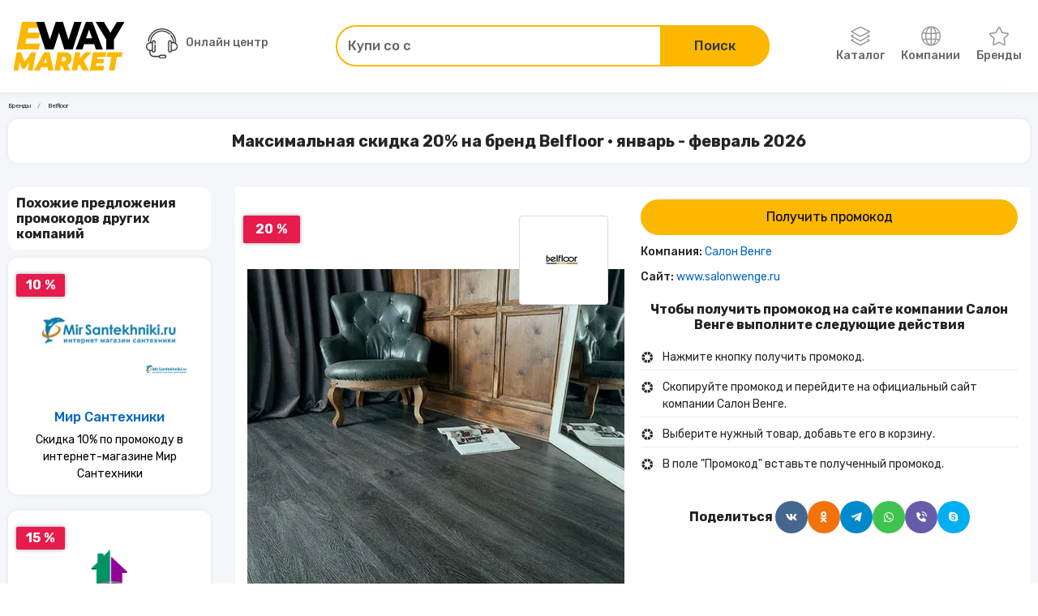

--- FILE ---
content_type: text/html; charset=utf-8
request_url: https://e-way.market/skidka-brend--belfloor/
body_size: 14609
content:
<!DOCTYPE html><html lang="ru"><head><meta charSet="utf-8"/><meta name="viewport" content="initial-scale=1.0, width=device-width"/><title>Максимальная скидка 20% на бренд Belfloor в январе - феврале 2026</title><meta name="description" content="Получить максимальную скидку 20% на бренд Belfloor в январе - феврале 2026 онлайн."/><meta property="og:type" content="article"/><meta property="og:title" content="Максимальная скидка 20% на бренд Belfloor в январе - феврале 2026"/><meta property="og:description" content="Получить максимальную скидку 20% на бренд Belfloor в январе - феврале 2026 онлайн."/><link rel="canonical" href="https://e-way.market/skidka-brend--belfloor/"/><meta name="next-head-count" content="8"/><meta http-equiv="X-UA-Compatible" content="IE=edge"/><link rel="shortcut icon" href="/favicon.ico" type="image/x-icon"/><link rel="manifest" href="/manifest.json"/><link rel="icon" href="/favicon.ico"/><link rel="apple-touch-icon" href="/images/icons/apple-touch-icon.png"/><link rel="apple-touch-icon" sizes="57x57" href="/images/icons/apple-touch-icon-57x57.png"/><link rel="apple-touch-icon" sizes="72x72" href="/images/icons/apple-touch-icon-72x72.png"/><link rel="apple-touch-icon" sizes="76x76" href="/images/icons/apple-touch-icon-76x76.png"/><link rel="apple-touch-icon" sizes="114x114" href="/images/icons/apple-touch-icon-114x114.png"/><link rel="apple-touch-icon" sizes="120x120" href="/images/icons/apple-touch-icon-120x120.png"/><link rel="apple-touch-icon" sizes="144x144" href="/images/icons/apple-touch-icon-144x144.png"/><link rel="apple-touch-icon" sizes="152x152" href="/images/icons/apple-touch-icon-152x152.png"/><link rel="apple-touch-icon" sizes="180x180" href="/images/icons/apple-touch-icon-180x180.png"/><meta name="theme-color" content="#fcb700"/><link rel="preload" href="/_next/static/css/98aabb328f44d084.css" as="style"/><link rel="stylesheet" href="/_next/static/css/98aabb328f44d084.css" data-n-g=""/><link rel="preload" href="/_next/static/css/4de94c65efdac570.css" as="style"/><link rel="stylesheet" href="/_next/static/css/4de94c65efdac570.css" data-n-p=""/><link rel="preload" href="/_next/static/css/63857e86a83f20c4.css" as="style"/><link rel="stylesheet" href="/_next/static/css/63857e86a83f20c4.css"/><link rel="preload" href="/_next/static/css/a1dcb331d5bba876.css" as="style"/><link rel="stylesheet" href="/_next/static/css/a1dcb331d5bba876.css"/><link rel="preload" href="/_next/static/css/0e1c922329f0b5a5.css" as="style"/><link rel="stylesheet" href="/_next/static/css/0e1c922329f0b5a5.css"/><link rel="preload" href="/_next/static/css/081fc185e67af304.css" as="style"/><link rel="stylesheet" href="/_next/static/css/081fc185e67af304.css"/><link rel="preload" href="/_next/static/css/683e8b3ecb197184.css" as="style"/><link rel="stylesheet" href="/_next/static/css/683e8b3ecb197184.css"/><noscript data-n-css=""></noscript><script defer="" nomodule="" src="/_next/static/chunks/polyfills-c67a75d1b6f99dc8.js"></script><script defer="" src="/_next/static/chunks/5258.7df9cf3a4de91cb7.js"></script><script defer="" src="/_next/static/chunks/4480-b20aef2d0f950b8f.js"></script><script defer="" src="/_next/static/chunks/9607.9b996eee11380430.js"></script><script defer="" src="/_next/static/chunks/9189.120c214d6658f5fc.js"></script><script defer="" src="/_next/static/chunks/8814.aacdc665cbf82426.js"></script><script defer="" src="/_next/static/chunks/719-6bc57dbb8646f396.js"></script><script defer="" src="/_next/static/chunks/2983.86c7dcf52f3e898c.js"></script><script src="/_next/static/chunks/webpack-b842c3612bdc13e6.js" defer=""></script><script src="/_next/static/chunks/framework-2fe4cb6473b20297.js" defer=""></script><script src="/_next/static/chunks/main-fe329a0627f0259d.js" defer=""></script><script src="/_next/static/chunks/pages/_app-dd846fb7dd3898be.js" defer=""></script><script src="/_next/static/chunks/9157-eb272474404f68c9.js" defer=""></script><script src="/_next/static/chunks/pages/brands/%5Bslug%5D-beece5c592be6a1b.js" defer=""></script><script src="/_next/static/rdvw1svHT8E8JaCMC4B8U/_buildManifest.js" defer=""></script><script src="/_next/static/rdvw1svHT8E8JaCMC4B8U/_ssgManifest.js" defer=""></script><style id="__jsx-2850486222">[class*="ProductCard_image__mG3ib"].jsx-2850486222::after{background-image:url()}</style></head><body><script>
(function(m,e,t,r,i,k,a){m[i]=m[i]||function(){(m[i].a=m[i].a||[]).push(arguments)};
   m[i].l=1*new Date();
   for (var j = 0; j < document.scripts.length; j++) {if (document.scripts[j].src === r) { return; }}
   k=e.createElement(t),a=e.getElementsByTagName(t)[0],k.async=1,k.src=r,a.parentNode.insertBefore(k,a)})
   (window, document, "script", "https://mc.yandex.ru/metrika/tag.js", "ym");

   ym(69593080, "init", {
        clickmap:true,
        trackLinks:true,
        accurateTrackBounce:true,
        webvisor:true
   });
              </script><noscript><div><img src="https://mc.yandex.ru/watch/69593080" style="position:absolute;left:-9999px" alt=""/></div></noscript><div id="__next"><header id="header" class="Sticky_root__RbMgS"><div class="container position-relative"><div class="row align-items-center justify-content-between"><div class="col-auto"><div class="Drawer_drawer__jjiiC"><div class="Drawer_overlay__hyfsy"></div><div class="Drawer_navigation__OEINh"><div class="Drawer_header__mnMLb"><div class="d-flex flex-grow-1"><a class="d-flex align-items-center me-auto" href="/skidki/"><i class="icon-layers me-1"></i>Каталог</a><a class="d-flex align-items-center justify-content-center ps-3" href="/gk/"><i class="bx bx-buildings"></i></a></div></div><div class="Drawer_list__6zKwG"><ul class="NestedDropdown_list__jSCQr"><li class="NestedDropdown_item__SasrP"><a class="NestedDropdown_link__3u73v" href="/skidki--tovary-dlya-doma/">Товары для дома</a><button type="button" class="p-2" aria-label="Открыть разделы категории Товары для дома"><i class="icon-arrow-right"></i></button></li><li class="NestedDropdown_item__SasrP"><a class="NestedDropdown_link__3u73v" href="/skidki--tovary-dlya-remonta/">Товары для ремонта</a><button type="button" class="p-2" aria-label="Открыть разделы категории Товары для ремонта"><i class="icon-arrow-right"></i></button></li><li class="NestedDropdown_item__SasrP"><a class="NestedDropdown_link__3u73v" href="/skidki--odezhda_obuv_aksessuary/">Одежда, обувь, аксессуары</a><button type="button" class="p-2" aria-label="Открыть разделы категории Одежда, обувь, аксессуары"><i class="icon-arrow-right"></i></button></li><li class="NestedDropdown_item__SasrP"><a class="NestedDropdown_link__3u73v" href="/skidki--avtotovary_i_mototovary/">Автотовары и мототовары</a><button type="button" class="p-2" aria-label="Открыть разделы категории Автотовары и мототовары"><i class="icon-arrow-right"></i></button></li><li class="NestedDropdown_item__SasrP"><a class="NestedDropdown_link__3u73v" href="/skidki--zootovary/">Зоотовары</a></li><li class="NestedDropdown_item__SasrP"><a class="NestedDropdown_link__3u73v" href="/skidki--kompyutery-i-elektronika/">Компьютеры и электроника</a></li><li class="NestedDropdown_item__SasrP"><a class="NestedDropdown_link__3u73v" href="/skidki--sport-i-otdykh/">Спорт туризм и отдых</a><button type="button" class="p-2" aria-label="Открыть разделы категории Спорт туризм и отдых"><i class="icon-arrow-right"></i></button></li><li class="NestedDropdown_item__SasrP"><a class="NestedDropdown_link__3u73v" href="/skidki--tsvety-i-podarki/">Цветы и подарки</a></li><li class="NestedDropdown_item__SasrP"><a class="NestedDropdown_link__3u73v" href="/skidki--sad_i_ogorod/">Сад и огород</a></li><li class="NestedDropdown_item__SasrP"><a class="NestedDropdown_link__3u73v" href="/skidki--dlya-vzroslykh/">Для взрослых</a></li><li class="NestedDropdown_item__SasrP"><a class="NestedDropdown_link__3u73v" href="/skidki--rabota-i-obrazovanie/">Работа и образование</a></li><li class="NestedDropdown_item__SasrP"><a class="NestedDropdown_link__3u73v" href="/skidki--onlayn_kursy/">Онлайн-курсы</a></li><li class="NestedDropdown_item__SasrP"><a class="NestedDropdown_link__3u73v" href="/skidki--oteli/">Отели</a></li><li class="NestedDropdown_item__SasrP"><a class="NestedDropdown_link__3u73v" href="/skidki--elektrokaminy/">Электрокамины</a></li><li class="NestedDropdown_item__SasrP"><a class="NestedDropdown_link__3u73v" href="/skidki--khobbi/">Хобби</a></li><li class="NestedDropdown_item__SasrP"><a class="NestedDropdown_link__3u73v" href="/skidki--drugoe/">Другое</a><button type="button" class="p-2" aria-label="Открыть разделы категории Другое"><i class="icon-arrow-right"></i></button></li><li class="NestedDropdown_item__SasrP"><a class="NestedDropdown_link__3u73v" href="/skidki--finansy-i-strakhovanie/">Финансы и страхование</a></li><li class="NestedDropdown_item__SasrP"><a class="NestedDropdown_link__3u73v" href="/skidki--knigi/">Книги</a></li><li class="NestedDropdown_item__SasrP"><a class="NestedDropdown_link__3u73v" href="/skidki--uslugi/">Услуги</a><button type="button" class="p-2" aria-label="Открыть разделы категории Услуги"><i class="icon-arrow-right"></i></button></li><li class="NestedDropdown_item__SasrP"><a class="NestedDropdown_link__3u73v" href="/skidki--tury-i-puteshestviya/">Туры и путешествия</a></li><li class="NestedDropdown_item__SasrP"><a class="NestedDropdown_link__3u73v" href="/skidki--alkogolnye_napitki/">Алкогольные напитки</a></li><li class="NestedDropdown_item__SasrP"><a class="NestedDropdown_link__3u73v" href="/skidki--eda/">Еда</a></li><li class="NestedDropdown_item__SasrP"><a class="NestedDropdown_link__3u73v" href="/skidki--kino/">Кино</a></li><li class="NestedDropdown_item__SasrP"><a class="NestedDropdown_link__3u73v" href="/skidki--chasy-i-ukrasheniya/">Часы и украшения</a></li><li class="NestedDropdown_item__SasrP"><a class="NestedDropdown_link__3u73v" href="/skidki--krasota-i-zdorove/">Красота и здоровье</a></li><li class="NestedDropdown_item__SasrP"><a class="NestedDropdown_link__3u73v" href="/akcii-kompaniya/">Компании</a></li><li class="NestedDropdown_item__SasrP"><a class="NestedDropdown_link__3u73v" href="/skidki-brend/">Бренды</a></li><li class="NestedDropdown_subcategories__Zom8c"><button type="button" class="NestedDropdown_back__jhAtv" aria-label="Назад"><i class="icon-arrow-left d-inline-block me-2"></i>Назад</button></li></ul></div></div></div></div><a class="d-block col-auto" aria-label="Перейти на главную страницу" href="/"><img alt="E-way.market" title="E-way.market" srcSet="/images/logo-eWay.svg 1x, /images/logo-eWay.svg 2x" src="/images/logo-eWay.svg" width="100" height="40" decoding="async" data-nimg="1" loading="lazy" style="color:transparent"/></a><div class="col-auto"></div><div class="col-12"><div class="Collapse_collapse__hPa4W"></div></div></div></div></header><main class="LayoutWithSidebar_root__7JyNs"><div class="container"><div class="bg-transparent"><ol class="Breadcrumbs_breadcrumb__t9jgk breadcrumb mb-2 Breadcrumbs_transparent__cB_9u" itemscope="" itemType="https://schema.org/BreadcrumbList"><li class="Breadcrumbs_item__1t3jN breadcrumb-item" itemProp="itemListElement" itemType="https://schema.org/ListItem" itemscope=""><a aria-label="Ссылка на страницу Бренды" itemProp="item" class="Breadcrumbs_link__ECoPy" href="/skidki-brend/">Бренды</a><meta itemProp="position" content="1"/></li><li class="Breadcrumbs_item__1t3jN breadcrumb-item" aria-current="page" itemProp="itemListElement" itemType="https://schema.org/ListItem" itemscope="">Belfloor<meta itemProp="position" content="2"/></li></ol></div><h1 class="title text-center Brand_title__xznmo">Максимальная скидка 20% на бренд Belfloor • январь - февраль 2026</h1><div class="LayoutWithSidebar_grid__WHqSD"><div class="order-2"><div class="Canvas_canvas__9dyXO"><div class="row"><div class="col-12 col-xl-6"><div class="DetailedPageSlider_slider__YyZKl"><div class="Stickers_sticker__zBYhZ DetailedPageSlider_discount__cpaAe">20 %</div><img src="/api/assets/o:webp/rs,s:100x100,m:embed,b:FFFFFF?image=https%3A%2F%2Feway-images.storage.yandexcloud.net%2Fbrands%2FimgLleDJH.png" alt="" title="" class="DetailedPageSlider_logo__Vh3sD"/><div class="slider-wrapper theme-default SliderBanner_slider__ONDB4 SliderBanner_not-cursor-pointer__C6P7w"><div class="nivoSlider"><img src="/api/assets/o:webp/rs,s:575x575,m:embed,b:FFFFFF?image=https%3A%2F%2Feway-images.storage.yandexcloud.net%2Foffers%2FimgjPigOI.png" alt="" title="" style="width:800px;visibility:hidden;display:inline" class="nivo-slider-image" width="575" height="575"/><img src="/api/assets/o:webp/rs,s:575x575,m:embed,b:FFFFFF?image=https%3A%2F%2Feway-images.storage.yandexcloud.net%2Foffers%2FimghIGMPO.png" alt="" title="" style="width:800px;visibility:hidden;display:inline" class="nivo-slider-image" width="575" height="575"/><img src="/api/assets/o:webp/rs,s:575x575,m:embed,b:FFFFFF?image=https%3A%2F%2Feway-images.storage.yandexcloud.net%2Foffers%2FimgHifMib.png" alt="" title="" style="width:800px;visibility:hidden;display:inline" class="nivo-slider-image" width="575" height="575"/><img src="/api/assets/o:webp/rs,s:575x575,m:embed,b:FFFFFF?image=https%3A%2F%2Feway-images.storage.yandexcloud.net%2Foffers%2FimgcApPOh.png" alt="" title="" style="width:800px;visibility:hidden;display:inline" class="nivo-slider-image" width="575" height="575"/><img src="/api/assets/o:webp/rs,s:575x575,m:embed,b:FFFFFF?image=https%3A%2F%2Feway-images.storage.yandexcloud.net%2Foffers%2FimgPBLLGk.png" alt="" title="" style="width:800px;visibility:hidden;display:inline" class="nivo-slider-image" width="575" height="575"/><button type="button" aria-label="Предыдущий слайд" class="Navigations_navigation__eR7XZ Navigations_prev__lc03T"><i class="icon-arrow-left"></i></button><button type="button" aria-label="Следующий слайд" class="Navigations_navigation__eR7XZ Navigations_next__bC_eN"><i class="icon-arrow-right"></i></button><img src="" alt="" class="nivo-main-image" style="width:800px;height:auto"/><div class="nivo-caption" style="opacity:0;display:block"></div><div class="image-slice-box"></div></div></div></div></div><div class="col-12 col-xl-6 mt-3 mt-xl-0"><button type="button" class="button-primary undefined button-primary d-list-item w-100">Получить промокод</button><div class="DetailedContentOnTheOffer_contact__v4anZ">Компания:<!-- --> <a href="/akcii-kompaniya--salon-wenge/">Салон Венге</a></div><div class="DetailedContentOnTheOffer_contact__v4anZ">Сайт:<!-- --> <a href="//www.salonwenge.ru" rel="noopener nofollow noreferrer" target="_blank" title="Салон Венге">www.salonwenge.ru</a></div><h2 class="subtitle text-center mb-1">Чтобы получить промокод на сайте компании Салон Венге выполните следующие действия</h2><ul class="my-0"><li class="Instructions_instruction___Sie1"><i class="bx bxs-color bx-sm Instructions_icon__VTkym"></i>Нажмите кнопку получить промокод.</li><li class="Instructions_instruction___Sie1"><i class="bx bxs-color bx-sm Instructions_icon__VTkym"></i>Скопируйте промокод и перейдите на официальный сайт компании Салон Венге.</li><li class="Instructions_instruction___Sie1"><i class="bx bxs-color bx-sm Instructions_icon__VTkym"></i>Выберите нужный товар, добавьте его в корзину.</li><li class="Instructions_instruction___Sie1"><i class="bx bxs-color bx-sm Instructions_icon__VTkym"></i>В поле &quot;Промокод&quot; вставьте полученный промокод.</li></ul><div class="subtitle DetailedContentOnTheOffer_shared__ZRFPD">Поделиться <div class="SharedLinks_list__bpuWc"><a href="http://vk.com/share.php?url=https://e-way.market/skidka-brend--belfloor&amp;title=Belfloor&amp;description=description1&amp;image=https://eway-images.storage.yandexcloud.net/brands/imgLleDJH.png" rel="noopener nofollow noreferrer" target="_blank" class="SharedLinks_social__h9caI SharedLinks_vk__rQ0HE" aria-label="Поделится в ВКонтакте" title="ВКонтакте"><i class="bx bxl-vk"></i></a><a href="https://connect.ok.ru/offer?url=https://e-way.market/skidka-brend--belfloor&amp;title=Belfloor&amp;imageUrl=https://eway-images.storage.yandexcloud.net/brands/imgLleDJH.png&amp;utm_source=share2" rel="noopener nofollow noreferrer" target="_blank" class="SharedLinks_social__h9caI SharedLinks_ok__GA6iR" aria-label="Поделится в Одноклассники" title="Одноклассники"><i class="bx bxl-ok-ru"></i></a><a href="https://t.me/share/url?url=https://e-way.market/skidka-brend--belfloor&amp;text=Belfloor&amp;utm_source=share2" rel="noopener nofollow noreferrer" target="_blank" class="SharedLinks_social__h9caI SharedLinks_telegram__b8FG0" aria-label="Поделится в Telegram" title="Telegram"><i class="bx bxl-telegram"></i></a><a href="https://api.whatsapp.com/send?text=Belfloor+https://e-way.market/skidka-brend--belfloor&amp;utm_source=share2" rel="noopener nofollow noreferrer" target="_blank" class="SharedLinks_social__h9caI SharedLinks_whatsapp__AkU1k" aria-label="Поделится в WhatsApp" title="WhatsApp"><i class="bx bxl-whatsapp"></i></a><a href="viber://forward?text=Belfloor&amp;utm_source=share2" rel="noopener nofollow noreferrer" target="_blank" class="SharedLinks_social__h9caI SharedLinks_viber__2xrNm" aria-label="Поделится в Viber" title="Viber"><i class="bx bxs-phone-call"></i></a><a href="https://web.skype.com/share?url=https://e-way.market/skidka-brend--belfloor&amp;utm_source=share2" rel="noopener nofollow noreferrer" target="_blank" class="SharedLinks_social__h9caI SharedLinks_skype__REdl_" aria-label="Поделится в Skype" title="Skype"><i class="bx bxl-skype"></i></a></div></div></div></div></div><div class="Section_section__5CCDJ mb-3"><h2 class="subtitle text-center">Скидки в других компаниях на бренд Belfloor</h2><div class="row gy-2"><div class="col-sm-6 col-md-12"><div class="OfferCard_offer__1Wp1h"><div class="Stickers_sticker__zBYhZ OfferCard_discount__v32h_">10 %</div><div class="row h-100 flex-column flex-md-row align-items-center"><div class="col-auto"><img src="/api/assets/o:webp/rs,s:100x100,m:embed,b:FFFFFF?image=https%3A%2F%2Feway-images.storage.yandexcloud.net%2Fcompanies%2FimgIIanhG.png" width="100" height="100" class="object-fit-cover"/></div><div class="col my-2 my-md-0"><a class="OfferCard_link__N5SAJ" href="/skidka--salon-venge-promokod-6/">Скидка 10%  по промокоду в интернет-магазине  Салон Венге</a></div><div class="col-auto mt-auto mt-md-0"><button type="button" class="button-primary OfferCard_action__ZrEw8 button-primary d-list-item w-100">Получить промокод</button></div></div></div></div></div></div><div class="Section_section__5CCDJ mb-3"><h2 class="subtitle text-center">Ссылки на страницу с акциями бренда Belfloor</h2><div class="Brand_address-link__Jygpr">Салон Венге<a href="//www.salonwenge.ru" rel="noopener nofollow noreferrer" target="_blank" class="text-primary">ссылка на страницу с акциями компании</a></div></div><div class="Section_section__5CCDJ mb-3"><h2 class="subtitle text-center">Видеообзоры бренда Belfloor</h2><div class="row pt-3 gy-3"><div class="col-12 mb-2 col-md-4 mb-md-0"><div class="VideoCard_video__Gmz3d"><div class="VideoCard_overlay__eg0vS"></div><span class="VideoCard_name__aIxwV">ЭвоСреда eWay Market - скидки, купоны и промокоды</span><img alt="ЭвоСреда eWay Market - скидки, купоны и промокоды" title="ЭвоСреда eWay Market - скидки, купоны и промокоды" sizes="(max-width: 768px) 365px, (max-width: 992px) 310px, (max-width: 1200px) 380px, 480px" srcSet="/_next/image/?url=https%3A%2F%2Fimg.youtube.com%2Fvi%2F8KU9XqKf_VE%2Fsddefault.jpg&amp;w=16&amp;q=75 16w, /_next/image/?url=https%3A%2F%2Fimg.youtube.com%2Fvi%2F8KU9XqKf_VE%2Fsddefault.jpg&amp;w=32&amp;q=75 32w, /_next/image/?url=https%3A%2F%2Fimg.youtube.com%2Fvi%2F8KU9XqKf_VE%2Fsddefault.jpg&amp;w=48&amp;q=75 48w, /_next/image/?url=https%3A%2F%2Fimg.youtube.com%2Fvi%2F8KU9XqKf_VE%2Fsddefault.jpg&amp;w=64&amp;q=75 64w, /_next/image/?url=https%3A%2F%2Fimg.youtube.com%2Fvi%2F8KU9XqKf_VE%2Fsddefault.jpg&amp;w=96&amp;q=75 96w, /_next/image/?url=https%3A%2F%2Fimg.youtube.com%2Fvi%2F8KU9XqKf_VE%2Fsddefault.jpg&amp;w=128&amp;q=75 128w, /_next/image/?url=https%3A%2F%2Fimg.youtube.com%2Fvi%2F8KU9XqKf_VE%2Fsddefault.jpg&amp;w=256&amp;q=75 256w, /_next/image/?url=https%3A%2F%2Fimg.youtube.com%2Fvi%2F8KU9XqKf_VE%2Fsddefault.jpg&amp;w=320&amp;q=75 320w, /_next/image/?url=https%3A%2F%2Fimg.youtube.com%2Fvi%2F8KU9XqKf_VE%2Fsddefault.jpg&amp;w=384&amp;q=75 384w, /_next/image/?url=https%3A%2F%2Fimg.youtube.com%2Fvi%2F8KU9XqKf_VE%2Fsddefault.jpg&amp;w=576&amp;q=75 576w, /_next/image/?url=https%3A%2F%2Fimg.youtube.com%2Fvi%2F8KU9XqKf_VE%2Fsddefault.jpg&amp;w=768&amp;q=75 768w, /_next/image/?url=https%3A%2F%2Fimg.youtube.com%2Fvi%2F8KU9XqKf_VE%2Fsddefault.jpg&amp;w=992&amp;q=75 992w, /_next/image/?url=https%3A%2F%2Fimg.youtube.com%2Fvi%2F8KU9XqKf_VE%2Fsddefault.jpg&amp;w=1200&amp;q=75 1200w, /_next/image/?url=https%3A%2F%2Fimg.youtube.com%2Fvi%2F8KU9XqKf_VE%2Fsddefault.jpg&amp;w=1920&amp;q=75 1920w" src="/_next/image/?url=https%3A%2F%2Fimg.youtube.com%2Fvi%2F8KU9XqKf_VE%2Fsddefault.jpg&amp;w=1920&amp;q=75" decoding="async" data-nimg="fill" class="object-fit-cover" loading="lazy" style="position:absolute;height:100%;width:100%;left:0;top:0;right:0;bottom:0;color:transparent"/></div></div><div class="col-12 mb-2 col-md-4 mb-md-0"><div class="VideoCard_video__Gmz3d"><div class="VideoCard_overlay__eg0vS"></div><span class="VideoCard_name__aIxwV">E-Way.Market - Ремонт со скидкой</span><img alt="E-Way.Market - Ремонт со скидкой" title="E-Way.Market - Ремонт со скидкой" sizes="(max-width: 768px) 365px, (max-width: 992px) 310px, (max-width: 1200px) 380px, 480px" srcSet="/_next/image/?url=https%3A%2F%2Fimg.youtube.com%2Fvi%2F8KU9XqKf_VE%2Fsddefault.jpg&amp;w=16&amp;q=75 16w, /_next/image/?url=https%3A%2F%2Fimg.youtube.com%2Fvi%2F8KU9XqKf_VE%2Fsddefault.jpg&amp;w=32&amp;q=75 32w, /_next/image/?url=https%3A%2F%2Fimg.youtube.com%2Fvi%2F8KU9XqKf_VE%2Fsddefault.jpg&amp;w=48&amp;q=75 48w, /_next/image/?url=https%3A%2F%2Fimg.youtube.com%2Fvi%2F8KU9XqKf_VE%2Fsddefault.jpg&amp;w=64&amp;q=75 64w, /_next/image/?url=https%3A%2F%2Fimg.youtube.com%2Fvi%2F8KU9XqKf_VE%2Fsddefault.jpg&amp;w=96&amp;q=75 96w, /_next/image/?url=https%3A%2F%2Fimg.youtube.com%2Fvi%2F8KU9XqKf_VE%2Fsddefault.jpg&amp;w=128&amp;q=75 128w, /_next/image/?url=https%3A%2F%2Fimg.youtube.com%2Fvi%2F8KU9XqKf_VE%2Fsddefault.jpg&amp;w=256&amp;q=75 256w, /_next/image/?url=https%3A%2F%2Fimg.youtube.com%2Fvi%2F8KU9XqKf_VE%2Fsddefault.jpg&amp;w=320&amp;q=75 320w, /_next/image/?url=https%3A%2F%2Fimg.youtube.com%2Fvi%2F8KU9XqKf_VE%2Fsddefault.jpg&amp;w=384&amp;q=75 384w, /_next/image/?url=https%3A%2F%2Fimg.youtube.com%2Fvi%2F8KU9XqKf_VE%2Fsddefault.jpg&amp;w=576&amp;q=75 576w, /_next/image/?url=https%3A%2F%2Fimg.youtube.com%2Fvi%2F8KU9XqKf_VE%2Fsddefault.jpg&amp;w=768&amp;q=75 768w, /_next/image/?url=https%3A%2F%2Fimg.youtube.com%2Fvi%2F8KU9XqKf_VE%2Fsddefault.jpg&amp;w=992&amp;q=75 992w, /_next/image/?url=https%3A%2F%2Fimg.youtube.com%2Fvi%2F8KU9XqKf_VE%2Fsddefault.jpg&amp;w=1200&amp;q=75 1200w, /_next/image/?url=https%3A%2F%2Fimg.youtube.com%2Fvi%2F8KU9XqKf_VE%2Fsddefault.jpg&amp;w=1920&amp;q=75 1920w" src="/_next/image/?url=https%3A%2F%2Fimg.youtube.com%2Fvi%2F8KU9XqKf_VE%2Fsddefault.jpg&amp;w=1920&amp;q=75" decoding="async" data-nimg="fill" class="object-fit-cover" loading="lazy" style="position:absolute;height:100%;width:100%;left:0;top:0;right:0;bottom:0;color:transparent"/></div></div><div class="col-12 mb-2 col-md-4 mb-md-0"><div class="VideoCard_video__Gmz3d"><div class="VideoCard_overlay__eg0vS"></div><span class="VideoCard_name__aIxwV"> Aura mattress</span><img alt=" Aura mattress" title=" Aura mattress" sizes="(max-width: 768px) 365px, (max-width: 992px) 310px, (max-width: 1200px) 380px, 480px" srcSet="/_next/image/?url=https%3A%2F%2Fimg.youtube.com%2Fvi%2FMnoORpU9fOw%2Fsddefault.jpg&amp;w=16&amp;q=75 16w, /_next/image/?url=https%3A%2F%2Fimg.youtube.com%2Fvi%2FMnoORpU9fOw%2Fsddefault.jpg&amp;w=32&amp;q=75 32w, /_next/image/?url=https%3A%2F%2Fimg.youtube.com%2Fvi%2FMnoORpU9fOw%2Fsddefault.jpg&amp;w=48&amp;q=75 48w, /_next/image/?url=https%3A%2F%2Fimg.youtube.com%2Fvi%2FMnoORpU9fOw%2Fsddefault.jpg&amp;w=64&amp;q=75 64w, /_next/image/?url=https%3A%2F%2Fimg.youtube.com%2Fvi%2FMnoORpU9fOw%2Fsddefault.jpg&amp;w=96&amp;q=75 96w, /_next/image/?url=https%3A%2F%2Fimg.youtube.com%2Fvi%2FMnoORpU9fOw%2Fsddefault.jpg&amp;w=128&amp;q=75 128w, /_next/image/?url=https%3A%2F%2Fimg.youtube.com%2Fvi%2FMnoORpU9fOw%2Fsddefault.jpg&amp;w=256&amp;q=75 256w, /_next/image/?url=https%3A%2F%2Fimg.youtube.com%2Fvi%2FMnoORpU9fOw%2Fsddefault.jpg&amp;w=320&amp;q=75 320w, /_next/image/?url=https%3A%2F%2Fimg.youtube.com%2Fvi%2FMnoORpU9fOw%2Fsddefault.jpg&amp;w=384&amp;q=75 384w, /_next/image/?url=https%3A%2F%2Fimg.youtube.com%2Fvi%2FMnoORpU9fOw%2Fsddefault.jpg&amp;w=576&amp;q=75 576w, /_next/image/?url=https%3A%2F%2Fimg.youtube.com%2Fvi%2FMnoORpU9fOw%2Fsddefault.jpg&amp;w=768&amp;q=75 768w, /_next/image/?url=https%3A%2F%2Fimg.youtube.com%2Fvi%2FMnoORpU9fOw%2Fsddefault.jpg&amp;w=992&amp;q=75 992w, /_next/image/?url=https%3A%2F%2Fimg.youtube.com%2Fvi%2FMnoORpU9fOw%2Fsddefault.jpg&amp;w=1200&amp;q=75 1200w, /_next/image/?url=https%3A%2F%2Fimg.youtube.com%2Fvi%2FMnoORpU9fOw%2Fsddefault.jpg&amp;w=1920&amp;q=75 1920w" src="/_next/image/?url=https%3A%2F%2Fimg.youtube.com%2Fvi%2FMnoORpU9fOw%2Fsddefault.jpg&amp;w=1920&amp;q=75" decoding="async" data-nimg="fill" class="object-fit-cover" loading="lazy" style="position:absolute;height:100%;width:100%;left:0;top:0;right:0;bottom:0;color:transparent"/></div></div></div></div><div class="Section_section__5CCDJ mb-3"><h2 class="subtitle text-center">Отзывы о бренде Belfloor</h2><div class="row mt-2"><div class="col-12 text-center text-md-start"><button type="submit" class="button-primary"><i class="bx bxs-message-dots me-2"></i>Оставить отзыв</button></div></div></div></div><div class="order-1"><h2 class="subtitle">Похожие предложения промокодов других компаний</h2><div class="row"><div class="d-flex col-12 col-sm-6 col-md-4 col-lg-12 mb-3"><div class="ProductCard_card___Gzkk ProductCard_touch__fJ6qR"><div class="Stickers_sticker__zBYhZ ProductCard_stickers__eP0c_">10 %</div><div class="jsx-2850486222 ProductCard_image__mG3ib"><a href="/skidka--mir-santekhniki-promokod/"><img src="/api/assets/o:webp/rs,s:325x244,m:embed,b:FFFFFF?image=https%3A%2F%2Feway-images.storage.yandexcloud.net%2Fcompanies%2FimglmlKmp.png" class="object-fit-cover w-100 h-auto" sizes="(max-width: 768px) 256px, 200px" width="325" height="244"/></a><img src="/api/assets/o:webp/rs,s:100x100,m:embed,b:FFFFFF?image=https%3A%2F%2Feway-images.storage.yandexcloud.net%2Fcompanies%2FimglmlKmp.png" class="ProductCard_logo__Z_ue0" width="100" height="100"/></div><a class="ProductCard_company__4EKBv" href="/akcii-kompaniya--mir-santekhniki/">Мир Сантехники</a><a class="ProductCard_name__itf73" title="Скидка 10%  по промокоду в интернет-магазине  Мир Сантехники" href="/skidka--mir-santekhniki-promokod/">Скидка 10%  по промокоду в интернет-магазине  Мир Сантехники</a><div class="ProductCard_actions__dpM3k"><button type="button" class="button-primary card-button-primary w-100">Промокод</button></div></div></div><div class="d-flex col-12 col-sm-6 col-md-4 col-lg-12 mb-3"><div class="ProductCard_card___Gzkk ProductCard_touch__fJ6qR"><div class="Stickers_sticker__zBYhZ ProductCard_stickers__eP0c_">15 %</div><div class="jsx-2850486222 ProductCard_image__mG3ib"><a href="/skidka--rumekspert-kupon/"><img src="/api/assets/o:webp/rs,s:325x244,m:embed,b:FFFFFF?image=https%3A%2F%2Feway-images.storage.yandexcloud.net%2Fcompanies%2FimgGLGKMh.png" class="object-fit-cover w-100 h-auto" sizes="(max-width: 768px) 256px, 200px" width="325" height="244"/></a><img src="/api/assets/o:webp/rs,s:100x100,m:embed,b:FFFFFF?image=https%3A%2F%2Feway-images.storage.yandexcloud.net%2Fcompanies%2FimgGLGKMh.png" class="ProductCard_logo__Z_ue0" width="100" height="100"/></div><a class="ProductCard_company__4EKBv" href="/akcii-kompaniya--rumehkspert/">Румэксперт</a><a class="ProductCard_name__itf73" title="Скидка 15% на весь ассортимент натяжных потолков и монтаж в компании &quot;Румэксперт&quot;" href="/skidka--rumekspert-kupon/">Скидка 15% на весь ассортимент натяжных потолков и монтаж в компании &quot;Румэксперт&quot;</a><div class="ProductCard_actions__dpM3k"><button type="button" class="button-primary card-button-primary w-100">Промокод</button></div></div></div><div class="d-flex col-12 col-sm-6 col-md-4 col-lg-12 mb-3"><div class="ProductCard_card___Gzkk ProductCard_touch__fJ6qR"><div class="Stickers_sticker__zBYhZ ProductCard_stickers__eP0c_">0 %</div><div class="jsx-2850486222 ProductCard_image__mG3ib"><a href="/skidka--matrasburg-promokod/"><img src="/api/assets/o:webp/rs,s:325x244,m:embed,b:FFFFFF?image=https%3A%2F%2Feway-images.storage.yandexcloud.net%2Fcompanies%2FimgBdKEND.png" class="object-fit-cover w-100 h-auto" sizes="(max-width: 768px) 256px, 200px" width="325" height="244"/></a><img src="/api/assets/o:webp/rs,s:100x100,m:embed,b:FFFFFF?image=https%3A%2F%2Feway-images.storage.yandexcloud.net%2Fcompanies%2FimgBdKEND.png" class="ProductCard_logo__Z_ue0" width="100" height="100"/></div><a class="ProductCard_company__4EKBv" href="/akcii-kompaniya--matrasburg/">Матрасбург</a><a class="ProductCard_name__itf73" title="Скидка 0%  по промокоду в интернет-магазине  Матрасбург" href="/skidka--matrasburg-promokod/">Скидка 0%  по промокоду в интернет-магазине  Матрасбург</a><div class="ProductCard_actions__dpM3k"><button type="button" class="button-primary card-button-primary w-100">Промокод</button></div></div></div><div class="d-flex col-12 col-sm-6 col-md-4 col-lg-12 mb-3"><div class="ProductCard_card___Gzkk ProductCard_touch__fJ6qR"><div class="Stickers_sticker__zBYhZ ProductCard_stickers__eP0c_">5 %</div><div class="jsx-2850486222 ProductCard_image__mG3ib"><a href="/skidka--lux-systems-promokod/"><img src="/api/assets/o:webp/rs,s:325x244,m:embed,b:FFFFFF?image=https%3A%2F%2Feway-images.storage.yandexcloud.net%2Fcompanies%2FimgmOOIHF.png" class="object-fit-cover w-100 h-auto" sizes="(max-width: 768px) 256px, 200px" width="325" height="244"/></a><img src="/api/assets/o:webp/rs,s:100x100,m:embed,b:FFFFFF?image=https%3A%2F%2Feway-images.storage.yandexcloud.net%2Fcompanies%2FimgmOOIHF.png" class="ProductCard_logo__Z_ue0" width="100" height="100"/></div><a class="ProductCard_company__4EKBv" href="/akcii-kompaniya--lux-systems/">Lux Systems (багажные системы)</a><a class="ProductCard_name__itf73" title="Скидка 5%  по промокоду в интернет-магазине  Lux Systems (lux-systems(багажные системы))" href="/skidka--lux-systems-promokod/">Скидка 5%  по промокоду в интернет-магазине  Lux Systems (lux-systems(багажные системы))</a><div class="ProductCard_actions__dpM3k"><button type="button" class="button-primary card-button-primary w-100">Промокод</button></div></div></div><div class="d-flex col-12 col-sm-6 col-md-4 col-lg-12 mb-3"><div class="ProductCard_card___Gzkk ProductCard_touch__fJ6qR"><div class="Stickers_sticker__zBYhZ ProductCard_stickers__eP0c_">10 %</div><div class="jsx-2850486222 ProductCard_image__mG3ib"><a href="/skidka--terminus-kupon/"><img src="/api/assets/o:webp/rs,s:325x244,m:embed,b:FFFFFF?image=https%3A%2F%2Feway-images.storage.yandexcloud.net%2Fcompanies%2FimgOjppHj.png" class="object-fit-cover w-100 h-auto" sizes="(max-width: 768px) 256px, 200px" width="325" height="244"/></a><img src="/api/assets/o:webp/rs,s:100x100,m:embed,b:FFFFFF?image=https%3A%2F%2Feway-images.storage.yandexcloud.net%2Fcompanies%2FimgOjppHj.png" class="ProductCard_logo__Z_ue0" width="100" height="100"/></div><a class="ProductCard_company__4EKBv" href="/akcii-kompaniya--terminus/">Терминус (Terminus)</a><a class="ProductCard_name__itf73" title="Скидка 10%  по купону в компании  Terminus" href="/skidka--terminus-kupon/">Скидка 10%  по купону в компании  Terminus</a><div class="ProductCard_actions__dpM3k"><button type="button" class="button-primary card-button-primary w-100">Промокод</button></div></div></div></div></div></div></div></main><footer class="mt-auto"><div class="Footer_block__IkKZv Footer_block-top__ERgQ8"><div class="container"><div class="row"><a class="col-12 text-center col-lg text-lg-start" aria-label="Перейти на главную страницу" href="/"><img alt="E-way.market" title="E-way.market" srcSet="/images/logo-eWay-white.svg 1x, /images/logo-eWay-white.svg 2x" src="/images/logo-eWay-white.svg" width="150" height="60" decoding="async" data-nimg="1" loading="lazy" style="color:transparent"/></a><div class="col-12 col-md-3 col-lg text-md-center text-lg-start mt-3 mt-md-4 mt-lg-0"><div class="Navigation_title__DFBND">О нас</div><a class="Navigation_link__xpkIZ" href="/companies/">Компании</a><a class="Navigation_link__xpkIZ" href="/brands/">Бренды</a><a class="Navigation_link__xpkIZ" href="/video/">Видео</a></div><div class="col-12 col-md-3 col-lg text-md-center text-lg-start mt-3 mt-md-4 mt-lg-0"><div class="Navigation_title__DFBND">Партнерам</div><a target="_blank" class="Navigation_link__xpkIZ" href="https://evosreda.ru">Агентам</a><a target="_blank" class="Navigation_link__xpkIZ" href="https://evosreda.ru">Компаниям</a><a target="_blank" class="Navigation_link__xpkIZ" href="https://evosreda.ru">Реклама на сайте</a></div><div class="col-12 col-md-3 col-lg text-md-center text-lg-start mt-md-4 mt-lg-0"><div class="Navigation_title__DFBND d-none d-md-block">Партнерам</div><button type="button" class="Navigation_link__xpkIZ">Стать агентом</button><button type="button" class="Navigation_link__xpkIZ">Добавить компанию</button><a class="Navigation_link__xpkIZ" href="/partneram/oferta/">Оферта</a></div><div class="col-12 col-md-3 col-lg text-md-center text-lg-start mt-3 mt-md-4 mt-lg-0"><div class="Navigation_title__DFBND">Блог</div><a class="Navigation_link__xpkIZ" href="/articles/">Статьи</a><a class="Navigation_link__xpkIZ" href="/publichnaya-oferta/">Пользовательское соглашение</a><a class="Navigation_link__xpkIZ" href="/karta-sayta/">Карта сайта</a></div></div></div></div><div class="Footer_block__IkKZv Footer_block-bottom__I4nWM"><div class="container"><div class="row align-items-center"><div class="col-12 text-center col-md-6 text-md-start fw-bold">© 2026<!-- --> <span class="text-primary">eWay Market.</span> Все права защищены</div><div class="col-12 col-md-6 text-center mt-2 text-md-end mt-md-0"><div class="SharedLinks_list__bpuWc"></div></div></div></div></div></footer></div><script id="__NEXT_DATA__" type="application/json">{"props":{"pageProps":{"categories":[{"uuid":"9c5da744-bbdc-4917-bb68-6e901179d14c","image":{"url":"https://eway-images.storage.yandexcloud.net/categories/imgBPNlPA.png","alt":null,"title":null},"name":"Товары для дома","parent":null,"children":[{"uuid":"4462ca78-1aef-47ce-9499-8e1e45984fa8","image":{"url":"https://eway-images.storage.yandexcloud.net/categories/imgjDGmbo.png","alt":null,"title":null},"name":"Бытовая техника","parent":"/api/eway/categories/tovary-dlya-doma","children":[],"external":null,"sort":null,"slug":"/skidki--bytovaya-tehnika"},{"uuid":"540b8203-d051-4900-849b-73bf805604f6","image":{"url":"https://eway-images.storage.yandexcloud.net/categories/imglghhfB.png","alt":null,"title":null},"name":"Посуда","parent":"/api/eway/categories/tovary-dlya-doma","children":[],"external":null,"sort":null,"slug":"/skidki--posuda"},{"uuid":"666cbf73-b0a2-4bcd-900c-60ac769e5f9b","image":{"url":"https://eway-images.storage.yandexcloud.net/categories/imgaiPKNA.png","alt":null,"title":null},"name":"Свет","parent":"/api/eway/categories/tovary-dlya-doma","children":[],"external":null,"sort":null,"slug":"/skidki--svet"},{"uuid":"6b343c66-f5c6-45e8-a1e0-321089cbebf8","image":{"url":"https://eway-images.storage.yandexcloud.net/categories/imgbiicOJ.png","alt":null,"title":null},"name":"Матрасы","parent":"/api/eway/categories/tovary-dlya-doma","children":[],"external":null,"sort":null,"slug":"/skidki--matrasy"},{"uuid":"86124369-89bc-4972-b7af-ff2d0468b78e","image":{"url":"https://eway-images.storage.yandexcloud.net/categories/imgpoeaPO.png","alt":null,"title":null},"name":"Умный дом и видеонаблюдение","parent":"/api/eway/categories/tovary-dlya-doma","children":[],"external":null,"sort":null,"slug":"/skidki--umnyy_dom_i_videonablyudenie"},{"uuid":"aa6d309e-8d20-40e7-af06-7b37b0399022","image":{"url":"https://eway-images.storage.yandexcloud.net/categories/imgoEiPOH.png","alt":null,"title":null},"name":"Текстиль","parent":"/api/eway/categories/tovary-dlya-doma","children":[],"external":null,"sort":null,"slug":"/skidki--tekstil"},{"uuid":"b3dfda8a-fe1c-4007-9bd7-c2e7691d192e","image":{"url":"https://eway-images.storage.yandexcloud.net/categories/imgcGbhLh.png","alt":null,"title":null},"name":"Инструменты и садовая техника","parent":"/api/eway/categories/tovary-dlya-doma","children":[],"external":null,"sort":null,"slug":"/skidki--instrumenty-i-sadovaya-tekhnika"},{"uuid":"c2bf3738-1bd9-4c6c-bd48-b9f431091457","image":{"url":"https://eway-images.storage.yandexcloud.net/categories/imgmFoAhi.png","alt":null,"title":null},"name":"Шторы","parent":"/api/eway/categories/tovary-dlya-doma","children":[],"external":null,"sort":null,"slug":"/skidki--shtory"},{"uuid":"e2c1b30b-7a1b-46aa-b8d2-33513a95c666","image":{"url":"https://eway-images.storage.yandexcloud.net/categories/imgeGCmkg.png","alt":null,"title":null},"name":"Хозтовары","parent":"/api/eway/categories/tovary-dlya-doma","children":[],"external":null,"sort":null,"slug":"/skidki--hoztovary"}],"external":null,"sort":50,"slug":"/skidki--tovary-dlya-doma"},{"uuid":"44b9b4c6-58d2-4713-858b-bfcd0233cb11","image":{"url":"https://eway-images.storage.yandexcloud.net/categories/imgCAaHPk.png","alt":null,"title":null},"name":"Товары для ремонта","parent":null,"children":[{"uuid":"056876e4-8e96-4b6b-8c09-97d3d0e0769d","image":{"url":"https://eway-images.storage.yandexcloud.net/categories/imgHnfeCI.png","alt":null,"title":null},"name":"Отопление","parent":"/api/eway/categories/tovary-dlya-remonta","children":[],"external":null,"sort":null,"slug":"/skidki--otoplenie"},{"uuid":"10970502-f00b-405c-a3a2-d5af581d8d67","image":{"url":"https://eway-images.storage.yandexcloud.net/categories/imggAmbIN.png","alt":null,"title":null},"name":"Мебель","parent":"/api/eway/categories/tovary-dlya-remonta","children":[],"external":null,"sort":null,"slug":"/skidki--mebel"},{"uuid":"132bcfb1-9467-4165-963a-61a96c65ee32","image":{"url":"https://eway-images.storage.yandexcloud.net/categories/imgKmmBfD.png","alt":null,"title":null},"name":"Обои","parent":"/api/eway/categories/tovary-dlya-remonta","children":[],"external":null,"sort":null,"slug":"/skidki--oboi"},{"uuid":"18e18a63-45f0-40d1-8f30-ff7ea15acf53","image":{"url":"https://eway-images.storage.yandexcloud.net/categories/imgiPAoIL.png","alt":null,"title":null},"name":"Штукатурки","parent":"/api/eway/categories/tovary-dlya-remonta","children":[],"external":null,"sort":null,"slug":"/skidki--shtukaturka"},{"uuid":"33cd2186-27fd-4fb0-a211-fe978d24f8d4","image":{"url":"https://eway-images.storage.yandexcloud.net/categories/imgOeHdKE.png","alt":null,"title":null},"name":"Тёплые полы и отопление","parent":"/api/eway/categories/tovary-dlya-remonta","children":[],"external":null,"sort":null,"slug":"/skidki--tyeplye_poly_i_otoplenie"},{"uuid":"37da0c78-4206-4a6c-991f-3a5f0ae70c1a","image":{"url":"https://eway-images.storage.yandexcloud.net/categories/imgMkeDIC.png","alt":null,"title":null},"name":"Двери","parent":"/api/eway/categories/tovary-dlya-remonta","children":[],"external":null,"sort":null,"slug":"/skidki--dveri"},{"uuid":"41c996d1-4d02-4bfe-8e25-c53606b58eb3","image":{"url":"https://eway-images.storage.yandexcloud.net/categories/imgKCppaM.png","alt":null,"title":null},"name":"Лепнина","parent":"/api/eway/categories/tovary-dlya-remonta","children":[],"external":null,"sort":null,"slug":"/skidki--lepnina"},{"uuid":"421ee8d5-c465-45f3-8414-671c0080081e","image":{"url":"https://eway-images.storage.yandexcloud.net/categories/imgpMAjje.png","alt":null,"title":null},"name":"Сантехника","parent":"/api/eway/categories/tovary-dlya-remonta","children":[],"external":null,"sort":null,"slug":"/skidki--santehnika"},{"uuid":"42f057c3-a017-4026-9e0f-1986b48f00ab","image":{"url":"https://eway-images.storage.yandexcloud.net/categories/imgmOGGAC.png","alt":null,"title":null},"name":"Потолки","parent":"/api/eway/categories/tovary-dlya-remonta","children":[],"external":null,"sort":null,"slug":"/skidki--potolki"},{"uuid":"4b922dfb-f608-486b-8ca8-89b8c6a8263c","image":{"url":"https://eway-images.storage.yandexcloud.net/categories/imgBKaCIH.png","alt":null,"title":null},"name":"Керамика","parent":"/api/eway/categories/tovary-dlya-remonta","children":[],"external":null,"sort":null,"slug":"/skidki--keramicheskaya-plitka"},{"uuid":"616e08ef-423e-43f1-97ea-98471d9fcb45","image":{"url":"https://eway-images.storage.yandexcloud.net/categories/imgaoLeFh.png","alt":null,"title":null},"name":"Карнизы","parent":"/api/eway/categories/tovary-dlya-remonta","children":[],"external":null,"sort":null,"slug":"/skidki--karnizy"},{"uuid":"68cf9062-08e2-4dc8-a877-9f9fbef9e1a2","image":{"url":"https://eway-images.storage.yandexcloud.net/categories/imgllJloG.png","alt":null,"title":null},"name":"Кровля и фасады","parent":"/api/eway/categories/tovary-dlya-remonta","children":[],"external":null,"sort":null,"slug":"/skidki--krovlya_i_fasady"},{"uuid":"73a30ceb-f100-4bf0-a272-b114f653b468","image":{"url":"https://eway-images.storage.yandexcloud.net/categories/imgbhehMo.png","alt":null,"title":null},"name":"Полы","parent":"/api/eway/categories/tovary-dlya-remonta","children":[],"external":null,"sort":null,"slug":"/skidki--napolnye-pokrytie"},{"uuid":"77d99142-d4f1-40f9-8268-632babbcc518","image":{"url":"https://eway-images.storage.yandexcloud.net/categories/imgjkhOgI.png","alt":null,"title":null},"name":"Окна","parent":"/api/eway/categories/tovary-dlya-remonta","children":[],"external":null,"sort":null,"slug":"/skidki--okna"},{"uuid":"881fc61e-0101-41e1-9e4a-7bd1ee2a9ecb","image":{"url":"https://eway-images.storage.yandexcloud.net/categories/imgBFEifh.png","alt":null,"title":null},"name":"Подоконники","parent":"/api/eway/categories/tovary-dlya-remonta","children":[],"external":null,"sort":null,"slug":"/skidki--podokonniki-iz-iskusstvennogo-kamnya"},{"uuid":"af4b8d78-7d6b-462e-b50b-c0ce23be3092","image":{"url":"https://eway-images.storage.yandexcloud.net/categories/imgBAhddB.png","alt":null,"title":null},"name":"Печи и камины","parent":"/api/eway/categories/tovary-dlya-remonta","children":[],"external":null,"sort":null,"slug":"/skidki--pechi_i_kaminy"},{"uuid":"b03e511c-1a72-4719-822c-1d939c963d88","image":{"url":"https://eway-images.storage.yandexcloud.net/categories/imgCfEIgm.png","alt":null,"title":null},"name":"Климатическое оборудование и вентиляция","parent":"/api/eway/categories/tovary-dlya-remonta","children":[],"external":null,"sort":null,"slug":"/skidki--klimaticheskoe_oborudovanie_i_ventilyatsiya"},{"uuid":"bad3f873-a149-4a5e-9de1-48abc31628c6","image":{"url":"https://eway-images.storage.yandexcloud.net/categories/imgGCMnGA.png","alt":null,"title":null},"name":"Отделочный камень","parent":"/api/eway/categories/tovary-dlya-remonta","children":[],"external":null,"sort":null,"slug":"/skidki--otdelochnyy-kamen"},{"uuid":"c99c6b98-969d-4149-a137-1bd926645a73","image":{"url":"https://eway-images.storage.yandexcloud.net/categories/imgGnPaaA.png","alt":null,"title":null},"name":"Кухни","parent":"/api/eway/categories/tovary-dlya-remonta","children":[],"external":null,"sort":null,"slug":"/skidki--kuhni"},{"uuid":"cb0de325-cfc7-4369-bdb3-fbaab3c4d614","image":{"url":"https://eway-images.storage.yandexcloud.net/categories/imgAEkoGC.png","alt":null,"title":null},"name":"Краски","parent":"/api/eway/categories/tovary-dlya-remonta","children":[],"external":null,"sort":null,"slug":"/skidki--kraski"},{"uuid":"cdb1103f-6021-4ad7-b66d-a234f5763f1e","image":{"url":"https://eway-images.storage.yandexcloud.net/categories/imgedEOiN.png","alt":null,"title":null},"name":"Электрика","parent":"/api/eway/categories/tovary-dlya-remonta","children":[],"external":null,"sort":null,"slug":"/skidki--elektrika"},{"uuid":"ddb7d880-fc39-4538-9830-65e588df73b2","image":{"url":"https://eway-images.storage.yandexcloud.net/categories/imgLOHmBi.png","alt":null,"title":null},"name":"Остекление балконов и лоджий","parent":"/api/eway/categories/tovary-dlya-remonta","children":[],"external":null,"sort":null,"slug":"/skidki--osteklenie-balkonov-i-lodzhiy"},{"uuid":"e1e04c52-e6c7-49eb-9a8c-911caccdc80d","image":{"url":"https://eway-images.storage.yandexcloud.net/categories/imgJbNDog.png","alt":null,"title":null},"name":"Инструменты","parent":"/api/eway/categories/tovary-dlya-remonta","children":[],"external":null,"sort":null,"slug":"/skidki--instrumenty"}],"external":null,"sort":100,"slug":"/skidki--tovary-dlya-remonta"},{"uuid":"ff89890e-1b56-43ea-8047-32f7b47fa263","image":{"url":"https://eway-images.storage.yandexcloud.net/categories/imgbapoJA.png","alt":null,"title":null},"name":"Одежда, обувь, аксессуары","parent":null,"children":[{"uuid":"19d1c9b6-f749-4a6a-8780-a32500ee3c15","image":{"url":"https://eway-images.storage.yandexcloud.net/categories/imgKFooeO.png","alt":null,"title":null},"name":"Спецодежда","parent":"/api/eway/categories/odezhda_obuv_aksessuary","children":[],"external":null,"sort":null,"slug":"/skidki--spetsodezhda"},{"uuid":"7bab29e0-1a82-41b2-add9-3c577c789918","image":{"url":"https://eway-images.storage.yandexcloud.net/categories/imgKDdmLI.png","alt":null,"title":null},"name":"Одежда","parent":"/api/eway/categories/odezhda_obuv_aksessuary","children":[],"external":null,"sort":null,"slug":"/skidki--odezhda"},{"uuid":"8dc833ca-6b7d-46b7-87e5-e0275b1ce314","image":{"url":"https://eway-images.storage.yandexcloud.net/categories/imgjAoaol.png","alt":null,"title":null},"name":"Аксессуары и сумки","parent":"/api/eway/categories/odezhda_obuv_aksessuary","children":[],"external":null,"sort":null,"slug":"/skidki--aksessuary-i-sumki"},{"uuid":"8f5fbae4-d4b6-484f-8168-463d32a8d3bd","image":{"url":"https://eway-images.storage.yandexcloud.net/categories/imgNOGoPB.png","alt":null,"title":null},"name":"Обувь","parent":"/api/eway/categories/odezhda_obuv_aksessuary","children":[],"external":null,"sort":null,"slug":"/skidki--obuv"}],"external":null,"sort":150,"slug":"/skidki--odezhda_obuv_aksessuary"},{"uuid":"6948ae71-af44-41a0-965a-65e0c6e7a832","image":{"url":"https://eway-images.storage.yandexcloud.net/categories/imgdDcdLm.png","alt":null,"title":null},"name":"Автотовары и мототовары","parent":null,"children":[{"uuid":"1d1e786b-53d6-42ad-91de-e38aa53d352d","image":{"url":"https://eway-images.storage.yandexcloud.net/categories/imgeILFcC.png","alt":null,"title":null},"name":"Автотовары","parent":"/api/eway/categories/avtotovary_i_mototovary","children":[],"external":null,"sort":null,"slug":"/skidki--avtotovary"},{"uuid":"9ee6ef97-a784-48a2-b2e0-03c69a4630c7","image":{"url":"https://eway-images.storage.yandexcloud.net/categories/imgbhiCeI.png","alt":null,"title":null},"name":"Мото товары","parent":"/api/eway/categories/avtotovary_i_mototovary","children":[],"external":null,"sort":null,"slug":"/skidki--moto_tovary"}],"external":null,"sort":200,"slug":"/skidki--avtotovary_i_mototovary"},{"uuid":"61fac960-037f-4d70-9107-d7b624c7a165","image":{"url":"https://eway-images.storage.yandexcloud.net/categories/imgMccaMf.png","alt":null,"title":null},"name":"Зоотовары","parent":null,"children":[],"external":null,"sort":250,"slug":"/skidki--zootovary"},{"uuid":"36086172-b7a9-452b-9501-03aca3ea464d","image":{"url":"https://eway-images.storage.yandexcloud.net/categories/imghOKdgM.png","alt":null,"title":null},"name":"Компьютеры и электроника","parent":null,"children":[],"external":null,"sort":300,"slug":"/skidki--kompyutery-i-elektronika"},{"uuid":"eacbf3d8-5c9a-414b-8784-7c228e10326e","image":{"url":"https://eway-images.storage.yandexcloud.net/categories/imgmHMpPN.png","alt":null,"title":null},"name":"Спорт туризм и отдых","parent":null,"children":[{"uuid":"1c8bc670-d2d7-4d1e-84d0-d36cc60faa9b","image":{"url":"https://eway-images.storage.yandexcloud.net/categories/imgPFabbG.png","alt":null,"title":null},"name":"Атрибутика для болельщиков","parent":"/api/eway/categories/sport-i-otdykh","children":[],"external":null,"sort":null,"slug":"/skidki--atributika_dlya_bolelshchikov"},{"uuid":"59dff7b8-c06b-45d9-82ab-ecdca44743d0","image":{"url":"https://eway-images.storage.yandexcloud.net/categories/imgoMGodB.png","alt":null,"title":null},"name":"Грили и барбекю","parent":"/api/eway/categories/sport-i-otdykh","children":[],"external":null,"sort":null,"slug":"/skidki--grili_i_barbekyu"},{"uuid":"6098fc9b-5da4-4ab8-add5-534d4fe8ee5a","image":{"url":"https://eway-images.storage.yandexcloud.net/categories/imgeFDHgk.png","alt":null,"title":null},"name":"Водомоторная техника","parent":"/api/eway/categories/sport-i-otdykh","children":[],"external":null,"sort":null,"slug":"/skidki--vodomotornaya_tekhnika"},{"uuid":"79ebab3d-787d-428c-ac8e-b19374d978cf","image":{"url":"https://eway-images.storage.yandexcloud.net/categories/imgBbLoBI.png","alt":null,"title":null},"name":"Игрушки","parent":"/api/eway/categories/sport-i-otdykh","children":[],"external":null,"sort":null,"slug":"/skidki--igrushki"},{"uuid":"886c1e68-c4a5-4b8b-9b01-5701ed2e43a2","image":null,"name":"Игры","parent":"/api/eway/categories/sport-i-otdykh","children":[],"external":null,"sort":null,"slug":"/skidki--igry"},{"uuid":"98c40491-69fa-4bc6-ae46-5f2734cf402e","image":{"url":"https://eway-images.storage.yandexcloud.net/categories/imgHfKKOP.png","alt":null,"title":null},"name":"Охота и рыбалка","parent":"/api/eway/categories/sport-i-otdykh","children":[],"external":null,"sort":null,"slug":"/skidki--okhota_i_rybalka"},{"uuid":"c81f5b36-2df3-4cde-8a53-6aafff17aeea","image":null,"name":"Товары для туризма","parent":"/api/eway/categories/sport-i-otdykh","children":[],"external":null,"sort":null,"slug":"/skidki--tovary-dlya-turizma"},{"uuid":"d12fd05f-ba98-48e1-9bdf-92ef1fdd9523","image":{"url":"https://eway-images.storage.yandexcloud.net/categories/imgEiOlJo.png","alt":null,"title":null},"name":"Товары для детей","parent":"/api/eway/categories/sport-i-otdykh","children":[],"external":null,"sort":null,"slug":"/skidki--tovary-dlya-detey"},{"uuid":"fb8be44a-9689-4a76-8559-b772a9cadfc8","image":{"url":"https://eway-images.storage.yandexcloud.net/categories/imgMhpaaL.png","alt":null,"title":null},"name":"Спортивное питание","parent":"/api/eway/categories/sport-i-otdykh","children":[],"external":null,"sort":null,"slug":"/skidki--sportivnoe-pitanie"}],"external":null,"sort":350,"slug":"/skidki--sport-i-otdykh"},{"uuid":"950bf92f-d45e-45fa-84c4-d88e13857215","image":{"url":"https://eway-images.storage.yandexcloud.net/categories/imgimgGGa.png","alt":null,"title":null},"name":"Цветы и подарки","parent":null,"children":[],"external":null,"sort":400,"slug":"/skidki--tsvety-i-podarki"},{"uuid":"de38893a-7d3b-4389-aa71-53e21111a83b","image":{"url":"https://eway-images.storage.yandexcloud.net/categories/imgjDKojE.png","alt":null,"title":null},"name":"Сад и огород","parent":null,"children":[],"external":null,"sort":450,"slug":"/skidki--sad_i_ogorod"},{"uuid":"10349648-ef9b-4551-8f3f-edb8a707c565","image":{"url":"https://eway-images.storage.yandexcloud.net/categories/imgMDcMDi.png","alt":null,"title":null},"name":"Для взрослых","parent":null,"children":[],"external":null,"sort":1000,"slug":"/skidki--dlya-vzroslykh"},{"uuid":"17c3984d-4210-4e18-8262-92c0b46c96cb","image":{"url":"https://eway-images.storage.yandexcloud.net/categories/imgKdhmAm.png","alt":null,"title":null},"name":"Работа и образование","parent":null,"children":[],"external":null,"sort":1000,"slug":"/skidki--rabota-i-obrazovanie"},{"uuid":"1be10081-eaa7-49dc-aa41-388562504c8c","image":{"url":"https://eway-images.storage.yandexcloud.net/categories/imgdkjEDK.png","alt":null,"title":null},"name":"Онлайн-курсы","parent":null,"children":[],"external":null,"sort":1000,"slug":"/skidki--onlayn_kursy"},{"uuid":"240a01d0-f17f-4b0e-9794-39456c7f8018","image":{"url":"https://eway-images.storage.yandexcloud.net/categories/imglppEPn.png","alt":null,"title":null},"name":"Отели","parent":null,"children":[],"external":null,"sort":1000,"slug":"/skidki--oteli"},{"uuid":"3c5216ca-afcb-4eb4-bf86-c7ae6c4ebdb4","image":{"url":"https://eway-images.storage.yandexcloud.net/categories/imgOkjldJ.png","alt":null,"title":null},"name":"Электрокамины","parent":null,"children":[],"external":null,"sort":1000,"slug":"/skidki--elektrokaminy"},{"uuid":"4218cb3b-bfab-45cf-8aab-30790d7dbda1","image":{"url":"https://eway-images.storage.yandexcloud.net/categories/imgCbBklf.png","alt":null,"title":null},"name":"Хобби","parent":null,"children":[],"external":null,"sort":1000,"slug":"/skidki--khobbi"},{"uuid":"45d86b9c-9144-465b-a4c7-559f26661f36","image":{"url":"https://eway-images.storage.yandexcloud.net/categories/imgoolpan.png","alt":null,"title":null},"name":"Другое","parent":null,"children":[{"uuid":"790ca54b-ef03-4d7d-a992-ab463593e204","image":{"url":"https://eway-images.storage.yandexcloud.net/categories/imgicLOEE.png","alt":null,"title":null},"name":"New Year Promotions","parent":"/api/eway/categories/drugoe","children":[],"external":null,"sort":null,"slug":"/skidki--new-year-promotions"},{"uuid":"94c2e954-4dad-4149-83b3-006dec915b9f","image":null,"name":"Online Services Marathon","parent":"/api/eway/categories/drugoe","children":[],"external":null,"sort":null,"slug":"/skidki--online-services-marathon"},{"uuid":"ca983428-2d3c-478d-9961-5cc00c57aa88","image":null,"name":"Independence Day Sale","parent":"/api/eway/categories/drugoe","children":[],"external":null,"sort":null,"slug":"/skidki--independence-day-sale"},{"uuid":"e200af57-2b1d-480c-865b-8061dbce250a","image":null,"name":"Back to School 2020","parent":"/api/eway/categories/drugoe","children":[],"external":null,"sort":null,"slug":"/skidki--back-to-school-2020"}],"external":null,"sort":1000,"slug":"/skidki--drugoe"},{"uuid":"697fde1a-4ec3-4f73-ac2f-0513bf616651","image":{"url":"https://eway-images.storage.yandexcloud.net/categories/imgdcMOnM.png","alt":null,"title":null},"name":"Финансы и страхование","parent":null,"children":[],"external":null,"sort":1000,"slug":"/skidki--finansy-i-strakhovanie"},{"uuid":"8d0e7ba8-207d-4136-891f-0593e8b50168","image":{"url":"https://eway-images.storage.yandexcloud.net/categories/imgMGejEF.png","alt":null,"title":null},"name":"Книги","parent":null,"children":[],"external":null,"sort":1000,"slug":"/skidki--knigi"},{"uuid":"9388a5b6-e233-425b-b0c2-025ee94a84b7","image":{"url":"https://eway-images.storage.yandexcloud.net/categories/imgadKoKG.png","alt":null,"title":null},"name":"Услуги","parent":null,"children":[{"uuid":"732b9d7c-bd9a-48bc-90ae-6bbb0d1e9dc3","image":{"url":"https://eway-images.storage.yandexcloud.net/categories/imgJdLgao.png","alt":null,"title":null},"name":"Транспортные услуги (переезд)","parent":"/api/eway/categories/uslugi","children":[],"external":null,"sort":null,"slug":"/skidki--transportnie-uslugi"},{"uuid":"fd05c7e8-b1af-4997-ba92-d02afdfa451a","image":{"url":"https://eway-images.storage.yandexcloud.net/categories/imgKpGFGe.png","alt":null,"title":null},"name":"Индивидуальное хранение","parent":"/api/eway/categories/uslugi","children":[],"external":null,"sort":null,"slug":"/skidki--individualnoe-hranenie"}],"external":null,"sort":1000,"slug":"/skidki--uslugi"},{"uuid":"9cc51e31-6d0d-4624-a779-41f3ba5e98da","image":{"url":"https://eway-images.storage.yandexcloud.net/categories/imglJnilF.png","alt":null,"title":null},"name":"Туры и путешествия","parent":null,"children":[],"external":null,"sort":1000,"slug":"/skidki--tury-i-puteshestviya"},{"uuid":"d4918746-3e59-46c0-95a0-b8824ff969ef","image":{"url":"https://eway-images.storage.yandexcloud.net/categories/imgHGmiBD.png","alt":null,"title":null},"name":"Алкогольные напитки","parent":null,"children":[],"external":null,"sort":1000,"slug":"/skidki--alkogolnye_napitki"},{"uuid":"d549592e-48c2-4433-bc30-e79144c062e4","image":{"url":"https://eway-images.storage.yandexcloud.net/categories/imgBDHNgM.png","alt":null,"title":null},"name":"Еда","parent":null,"children":[],"external":null,"sort":1000,"slug":"/skidki--eda"},{"uuid":"f19a639a-74d3-496b-a09b-dc9d87ebe7e7","image":{"url":"https://eway-images.storage.yandexcloud.net/categories/imgAHcmom.png","alt":null,"title":null},"name":"Кино","parent":null,"children":[],"external":null,"sort":1000,"slug":"/skidki--kino"},{"uuid":"f433d7cd-a98c-42e8-bf10-75670b211c1c","image":{"url":"https://eway-images.storage.yandexcloud.net/categories/imgGiIopD.png","alt":null,"title":null},"name":"Часы и украшения","parent":null,"children":[],"external":null,"sort":1000,"slug":"/skidki--chasy-i-ukrasheniya"},{"uuid":"fcd0ce1a-4c56-4cc2-940f-f59520a7bbf4","image":{"url":"https://eway-images.storage.yandexcloud.net/categories/imgniNMJJ.png","alt":null,"title":null},"name":"Красота и здоровье","parent":null,"children":[],"external":null,"sort":1000,"slug":"/skidki--krasota-i-zdorove"}],"runningLines":["Купи со скидкой"],"brand":{"name":"Belfloor","id":"64ca5950-ff3d-45dc-a177-3b14e9b07e28","meta":{"title":"Максимальная скидка 20% на бренд Belfloor в январе - феврале 2026","header":"Максимальная скидка 20% на бренд Belfloor • январь - февраль 2026","description":"Получить максимальную скидку 20% на бренд Belfloor в январе - феврале 2026 онлайн."},"logo":{"url":"https://eway-images.storage.yandexcloud.net/brands/imgLleDJH.png","alt":null,"title":null},"slug":"belfloor","offer":{"id":"78569bff-49eb-4376-8238-946a969676e7","slug":"salon-venge-promokod-1","discount":20,"type":"free","name":"Скидка 20%  по промокоду в интернет-магазине  Салон Венге","redirectLink":"www.salonwenge.ru","promoCode":"не требуется","promoCodeTitle":null,"instruction":{"title":"Чтобы получить промокод на сайте компании Салон Венге выполните следующие действия","items":["Нажмите кнопку получить промокод.","Скопируйте промокод и перейдите на официальный сайт компании Салон Венге.","Выберите нужный товар, добавьте его в корзину.","В поле \"Промокод\" вставьте полученный промокод."]},"images":[{"id":25666,"url":"https://eway-images.storage.yandexcloud.net/offers/imgjPigOI.png","alt":null,"title":null,"sort":0},{"id":25667,"url":"https://eway-images.storage.yandexcloud.net/offers/imghIGMPO.png","alt":null,"title":null,"sort":1},{"id":25668,"url":"https://eway-images.storage.yandexcloud.net/offers/imgHifMib.png","alt":null,"title":null,"sort":2},{"id":25669,"url":"https://eway-images.storage.yandexcloud.net/offers/imgcApPOh.png","alt":null,"title":null,"sort":3},{"id":25670,"url":"https://eway-images.storage.yandexcloud.net/offers/imgPBLLGk.png","alt":null,"title":null,"sort":4}],"company":{"id":"cde780ee-57c3-453e-a7f4-b8042c60fcc2","logo":{"url":"https://eway-images.storage.yandexcloud.net/companies/imgIIanhG.png","alt":null,"title":null},"name":"Салон Венге","slug":"salon-wenge","website":{"url":"www.salonwenge.ru","title":"Салон Венге","text":"Салон Венге"}}},"offers":[{"id":"6f22cc4b-d25d-4ba9-935e-cbadc290decc","slug":"salon-venge-promokod-6","discount":10,"type":"free","name":"Скидка 10%  по промокоду в интернет-магазине  Салон Венге","promoCode":"wengesale","promoCodeTitle":null,"redirectLink":"www.salonwenge.ru","images":[{"id":23664,"url":"https://eway-images.storage.yandexcloud.net/offers/imgpfkcCi.png","alt":null,"title":null,"sort":0},{"id":23665,"url":"https://eway-images.storage.yandexcloud.net/offers/imgOEJafn.png","alt":null,"title":null,"sort":1},{"id":23666,"url":"https://eway-images.storage.yandexcloud.net/offers/imgMjgCDC.png","alt":null,"title":null,"sort":2},{"id":23667,"url":"https://eway-images.storage.yandexcloud.net/offers/imgLkjIJH.png","alt":null,"title":null,"sort":3},{"id":23668,"url":"https://eway-images.storage.yandexcloud.net/offers/imgfAdGaL.png","alt":null,"title":null,"sort":4},{"id":23669,"url":"https://eway-images.storage.yandexcloud.net/offers/imgDIDbEh.png","alt":null,"title":null,"sort":5}],"company":{"id":"cde780ee-57c3-453e-a7f4-b8042c60fcc2","logo":{"url":"https://eway-images.storage.yandexcloud.net/companies/imgIIanhG.png","alt":null,"title":null},"name":"Салон Венге","slug":"salon-wenge","website":{"url":"www.salonwenge.ru","title":"Салон Венге","text":"Салон Венге"}}}],"similar":[{"id":"00238e65-b480-4648-ac65-0acd7167f19b","slug":"mir-santekhniki-promokod","discount":10,"type":"free","name":"Скидка 10%  по промокоду в интернет-магазине  Мир Сантехники","promoCode":"Не требуется","promoCodeTitle":null,"redirectLink":"https://mirsantekhniki.ru/","images":[{"id":14,"url":"https://eway-images.storage.yandexcloud.net/offers/imgNbPdmb.png","alt":null,"title":null,"sort":0},{"id":15,"url":"https://eway-images.storage.yandexcloud.net/offers/imgBHmfaj.png","alt":null,"title":null,"sort":1},{"id":16,"url":"https://eway-images.storage.yandexcloud.net/offers/imgbPljOo.png","alt":null,"title":null,"sort":2},{"id":17,"url":"https://eway-images.storage.yandexcloud.net/offers/imgEnJnPC.png","alt":null,"title":null,"sort":3},{"id":18,"url":"https://eway-images.storage.yandexcloud.net/offers/imgChgPDH.png","alt":null,"title":null,"sort":4}],"company":{"id":"ab0d47bf-1996-4a1a-9828-5daa6c119e0f","logo":{"url":"https://eway-images.storage.yandexcloud.net/companies/imglmlKmp.png","alt":null,"title":null},"name":"Мир Сантехники","slug":"mir-santekhniki","website":{"url":"https://mirsantekhniki.ru/","title":"Мир Сантехники","text":"Мир Сантехники"}}},{"id":"009c45fc-fa6a-4036-a524-614e16ce8134","slug":"rumekspert-kupon","discount":15,"type":"coupon","name":"Скидка 15% на весь ассортимент натяжных потолков и монтаж в компании \"Румэксперт\"","promoCode":null,"promoCodeTitle":null,"redirectLink":"rumexpert.ru","images":[{"id":93,"url":"https://eway-images.storage.yandexcloud.net/offers/imgpeIEEB.png","alt":null,"title":null,"sort":0},{"id":94,"url":"https://eway-images.storage.yandexcloud.net/offers/imggjEmaL.png","alt":null,"title":null,"sort":1},{"id":95,"url":"https://eway-images.storage.yandexcloud.net/offers/imgHKnlmO.png","alt":null,"title":null,"sort":2},{"id":96,"url":"https://eway-images.storage.yandexcloud.net/offers/imgakILOe.png","alt":null,"title":null,"sort":3},{"id":97,"url":"https://eway-images.storage.yandexcloud.net/offers/imgAnKgMi.png","alt":null,"title":null,"sort":4}],"company":{"id":"c6c77026-b0fb-4f03-b847-eb5c8b340ca5","logo":{"url":"https://eway-images.storage.yandexcloud.net/companies/imgGLGKMh.png","alt":null,"title":null},"name":"Румэксперт","slug":"rumehkspert","website":{"url":"rumexpert.ru","title":"Румэксперт","text":"Румэксперт"}}},{"id":"00ffbe2e-bde4-48d2-ae80-0424395cbd63","slug":"matrasburg-promokod","discount":0,"type":"free","name":"Скидка 0%  по промокоду в интернет-магазине  Матрасбург","promoCode":"ОТКЛЮЧЕН","promoCodeTitle":null,"redirectLink":"www.matrasburg.ru","images":[{"id":201,"url":"https://eway-images.storage.yandexcloud.net/offers/imgeGfEEG.png","alt":null,"title":null,"sort":0},{"id":202,"url":"https://eway-images.storage.yandexcloud.net/offers/imgNaAMKK.png","alt":null,"title":null,"sort":1},{"id":203,"url":"https://eway-images.storage.yandexcloud.net/offers/imgLLHELN.png","alt":null,"title":null,"sort":2},{"id":204,"url":"https://eway-images.storage.yandexcloud.net/offers/imggLaekP.png","alt":null,"title":null,"sort":3},{"id":205,"url":"https://eway-images.storage.yandexcloud.net/offers/imgeIOBhe.png","alt":null,"title":null,"sort":4}],"company":{"id":"05703af1-044e-4467-b753-57696eeaf7ba","logo":{"url":"https://eway-images.storage.yandexcloud.net/companies/imgBdKEND.png","alt":null,"title":null},"name":"Матрасбург","slug":"matrasburg","website":{"url":"www.matrasburg.ru","title":"Матрасбург","text":"Матрасбург"}}},{"id":"02eab405-18de-4c4f-8a7e-d37e0a260cd6","slug":"lux-systems-promokod","discount":5,"type":"free","name":"Скидка 5%  по промокоду в интернет-магазине  Lux Systems (lux-systems(багажные системы))","promoCode":"не требуется","promoCodeTitle":"Промокод","redirectLink":"https://www.lux-systems.ru/","images":[{"id":636,"url":"https://eway-images.storage.yandexcloud.net/offers/imgjobKaG.png","alt":null,"title":null,"sort":0},{"id":637,"url":"https://eway-images.storage.yandexcloud.net/offers/imgIMgiDM.png","alt":null,"title":null,"sort":1},{"id":638,"url":"https://eway-images.storage.yandexcloud.net/offers/imgcaaaHP.png","alt":null,"title":null,"sort":2},{"id":639,"url":"https://eway-images.storage.yandexcloud.net/offers/imgClnLhb.png","alt":null,"title":null,"sort":3}],"company":{"id":"1484a639-179e-4648-b825-870f84210a80","logo":{"url":"https://eway-images.storage.yandexcloud.net/companies/imgmOOIHF.png","alt":null,"title":null},"name":"Lux Systems (багажные системы)","slug":"lux-systems","website":{"url":"https://www.lux-systems.ru/","title":"Lux Systems (багажные системы)","text":"Lux Systems (багажные системы)"}}},{"id":"0332642c-cd79-4444-8fd4-308648e47264","slug":"terminus-kupon","discount":10,"type":"coupon","name":"Скидка 10%  по купону в компании  Terminus","promoCode":null,"promoCodeTitle":null,"redirectLink":"https://www.home-heat.ru/","images":[{"id":731,"url":"https://eway-images.storage.yandexcloud.net/offers/imgFekLdI.png","alt":null,"title":null,"sort":0},{"id":732,"url":"https://eway-images.storage.yandexcloud.net/offers/imgLIJlOa.png","alt":null,"title":null,"sort":1},{"id":733,"url":"https://eway-images.storage.yandexcloud.net/offers/imgCnmHge.png","alt":null,"title":null,"sort":2},{"id":734,"url":"https://eway-images.storage.yandexcloud.net/offers/imgJHfAbh.png","alt":null,"title":null,"sort":3},{"id":735,"url":"https://eway-images.storage.yandexcloud.net/offers/imgahdbJl.png","alt":null,"title":null,"sort":4}],"company":{"id":"2d5a9dd3-ef99-4cb6-8dc0-325b082c1274","logo":{"url":"https://eway-images.storage.yandexcloud.net/companies/imgOjppHj.png","alt":null,"title":null},"name":"Терминус (Terminus)","slug":"terminus","website":{"url":"https://www.home-heat.ru/","title":"Терминус (Terminus)","text":"Терминус (Terminus)"}}}],"companies":[{"id":"cde780ee-57c3-453e-a7f4-b8042c60fcc2","logo":{"url":"https://eway-images.storage.yandexcloud.net/companies/imgIIanhG.png","alt":null,"title":null},"name":"Салон Венге","slug":"salon-wenge","website":{"url":"www.salonwenge.ru","title":"Салон Венге","text":"Салон Венге"}}],"videos":[{"id":"cf5bb911-9d08-47b0-a8e1-faf29e1ee85d","url":"https://youtu.be/8KU9XqKf_VE","videoId":null,"duration":null,"upload_date":null,"width":null,"height":null,"sort":400,"name":"ЭвоСреда eWay Market - скидки, купоны и промокоды","company":null},{"id":"531ccb69-dda1-4351-91ed-20bea679fa3e","url":"https://youtu.be/oniQwQd_YQI","videoId":null,"duration":null,"upload_date":null,"width":null,"height":null,"sort":500,"name":"E-Way.Market - Ремонт со скидкой","company":null},{"id":"85b2f1de-a79f-4336-bc8b-d6f7f86aaae6","url":"https://www.youtube.com/watch?v=MnoORpU9fOw\u0026t=2s","videoId":"MnoORpU9fOw","duration":null,"upload_date":null,"width":null,"height":180,"sort":500,"name":" Aura mattress","company":null}],"headers":{"companies":"Список компаний в которых можно поулчить скидку на бренд Belfloor","otherOffers":"Скидки в других компаниях на бренд Belfloor","descriptions":"Как получить скидку на бренд Belfloor","address":"Ссылки на страницу с акциями бренда Belfloor","video":"Видеообзоры бренда Belfloor","reviews":"Отзывы о бренде Belfloor","similar":"Похожие предложения промокодов других компаний"},"instruction":{"title":"Чтобы получить промокод на сайте компании Салон Венге выполните следующие действия","items":["Нажмите кнопку получить промокод.","Скопируйте промокод и перейдите на официальный сайт компании Салон Венге.","Выберите нужный товар, добавьте его в корзину.","В поле \"Промокод\" вставьте полученный промокод."]}}},"__N_SSP":true},"page":"/brands/[slug]","query":{"slug":"belfloor"},"buildId":"rdvw1svHT8E8JaCMC4B8U","isFallback":false,"dynamicIds":[45258,86750,89189,98814,2983],"gssp":true,"appGip":true,"scriptLoader":[]}</script></body></html>

--- FILE ---
content_type: text/css; charset=UTF-8
request_url: https://e-way.market/_next/static/css/63857e86a83f20c4.css
body_size: -273
content:
.Canvas_canvas__9dyXO{background:#fff;margin-bottom:30px;padding:15px;border-radius:2px}

--- FILE ---
content_type: text/css; charset=UTF-8
request_url: https://e-way.market/_next/static/css/0e1c922329f0b5a5.css
body_size: 443
content:
.DetailedContentOnTheOffer_desc__Vi9qC{color:#656d74;line-height:25px;font-size:14px;margin:20px 0}.DetailedContentOnTheOffer_contact__v4anZ{margin:10px 0;font-weight:500;font-size:14px}.DetailedContentOnTheOffer_contact__v4anZ>*{color:#0066c0;font-weight:400;transition:color .3s ease-in-out}.DetailedContentOnTheOffer_contact__v4anZ>:hover{color:#fcb700}.DetailedContentOnTheOffer_shared__ZRFPD{display:flex;align-items:center;justify-content:flex-start;flex-direction:column;gap:10px;margin-top:20px}@media(min-width:768px){.DetailedContentOnTheOffer_shared__ZRFPD{justify-content:center;flex-direction:row;row-gap:0}}.DetailedContentOnTheOffer_item__m7h3Q{display:flex;align-items:center;padding:5px 0;font-size:14px}.DetailedContentOnTheOffer_item__m7h3Q:not(:last-child){margin-bottom:5px;border-bottom:1px solid #ebebeb}

--- FILE ---
content_type: text/css; charset=UTF-8
request_url: https://e-way.market/_next/static/css/683e8b3ecb197184.css
body_size: 338
content:
.VideoFrame_iframe__fuUY3{display:inline-flex;flex-direction:column;position:relative;margin:0 auto}.VideoFrame_iframe__fuUY3 img{max-width:1200px;max-height:720px;margin:0 auto}.VideoFrame_iframe-video__xItq1{position:absolute;top:0;left:0;width:100%;height:100%}.VideoFrame_iframe-name__LtK_M{color:#eee;font-size:16px;padding:10px 40px;text-align:center}.VideoFrame_hidden__7kD1l{opacity:0}.MainVideoSlider_main-next__euRPh,.MainVideoSlider_main-prev__JBcJ3{position:absolute;top:50%;z-index:1084;transform:translateY(-100%);padding:15px;font-size:34px;color:#999;background-color:rgba(0,0,0,.45);border-radius:2px;display:inline-flex;align-items:center;justify-content:center}.Thumbs_thumbs__6s96b{max-width:315px;margin-top:10px;margin-bottom:10px}.swiper-free-mode>.swiper-wrapper{transition-timing-function:ease-out;margin:0 auto}.VideoList_root__AA6Zv{display:flex;flex-direction:column;position:fixed;top:0;left:0;width:100vw;height:100vh;z-index:2000}.VideoList_overlay__fDZ6E{position:absolute;top:0;left:0;width:100%;height:100%;background-color:#000;animation:VideoList_video-list-open__koil8 .2s ease-out forwards}.VideoList_close__fJ0Vt{position:relative;align-self:flex-end;color:#999;cursor:pointer;float:right;font-size:24px;height:47px;line-height:27px;padding:10px 0;text-align:center;width:50px;outline:medium none;will-change:color;transition:color .2s linear;background:none;border:none;box-shadow:none}.VideoList_close__fJ0Vt:hover{color:#fff}@keyframes VideoList_video-list-open__koil8{0%{opacity:0}to{opacity:1}}

--- FILE ---
content_type: application/javascript; charset=UTF-8
request_url: https://e-way.market/_next/static/chunks/4738-2c53dd28cc5c1464.js
body_size: 4554
content:
(self.webpackChunk_N_E=self.webpackChunk_N_E||[]).push([[4738],{2021:function(e,t,n){"use strict";n.d(t,{I:function(){return r}});let r=(e,t)=>{Object.keys(e).forEach(n=>{n.includes(t)&&delete e[n]})}},35257:function(e,t,n){"use strict";n.d(t,{D:function(){return i}});var r=n(7155);let i=e=>{let t={src:r.uK,alt:"",title:""};return e&&(null==e?void 0:e.url)?{src:e.url,alt:e.alt,title:e.title}:t}},16462:function(e,t,n){"use strict";n.d(t,{H:function(){return i}});var r=n(97334);let i=(e,t,n)=>{let{query:{slug:i,page:a,...l}}=n,s={...l,...1===e?{}:{page:e}},o=(0,r.stringify)(s);return 0===o.length?t:"".concat(t,"?").concat(o)}},87631:function(e,t,n){"use strict";n.d(t,{V:function(){return i}});var r=n(67294);let i=e=>{let[t,n]=(0,r.useState)([]),[i,a]=(0,r.useState)(!1);return(0,r.useEffect)(()=>{i?(n(t=>[...t,...e]),a(!1)):n(e)},[e]),{items:t,extendListItems:i,setExtendListItems:a}}},20593:function(e,t,n){"use strict";n.d(t,{i:function(){return c}});var r=n(85893),i=n(50693),a=n(93967),l=n.n(a),s=n(10581),o=n.n(s);let c=e=>{let{crumbs:t,content:n,title:a,rootClassName:s,titleClassName:c,sidebar:u}=e;return(0,r.jsx)("main",{className:l()(o().root,s),children:(0,r.jsxs)("div",{className:"container",children:[(0,r.jsx)(i.O,{crumbs:t,transparent:!0}),(0,r.jsx)("h1",{className:l()("title","text-center",c),children:a}),(0,r.jsxs)("div",{className:o().grid,children:[(0,r.jsx)("div",{className:"order-2",children:n}),(0,r.jsx)("div",{className:"order-1",children:u})]})]})})}},50693:function(e,t,n){"use strict";n.d(t,{O:function(){return u}});var r=n(85893),i=n(41664),a=n.n(i),l=n(4950),s=n(52947),o=n.n(s);let c=e=>{let{href:t,label:n,position:i}=e;return(0,r.jsxs)("li",{className:(0,l.u)(o().item,"breadcrumb-item"),"aria-current":t?void 0:"page",itemProp:"itemListElement",itemType:"https://schema.org/ListItem",itemScope:!0,children:[t?(0,r.jsx)(a(),{href:t,"aria-label":"Ссылка на страницу ".concat(n),itemProp:"item",className:o().link,children:n}):n,(0,r.jsx)("meta",{itemProp:"position",content:i})]})},u=e=>{let{crumbs:t=[],transparent:n}=e;return(0,r.jsx)("div",{className:(0,l.u)({"bg-transparent":n,"bg-white rounded":!n}),children:(0,r.jsx)("ol",{className:(0,l.u)(o().breadcrumb,"breadcrumb mb-2",{[o().transparent]:n}),itemScope:!0,itemType:"https://schema.org/BreadcrumbList",children:t.map((e,t)=>{let n=(t+1).toString();return(0,r.jsx)(c,{position:n,...e},e.label)})})})}},84017:function(e,t,n){"use strict";n.d(t,{t:function(){return u}});var r=n(85893),i=n(47839),a=n(96406),l=n(4950),s=n(90542),o=n.n(s);let c=[{id:"grid",icon:"bx bxs-grid",ariaLabel:"Расположение товара в сетку"},{id:"fullwidth",icon:"bx bxs-grid-alt",ariaLabel:"Расположение товара в ряд"}],u=e=>{let{sortOptions:t,total:n=0,onChangeSelect:s,onChangeView:u,viewMod:d,defaultSortValue:m,mobileFilters:p}=e,x=e=>{let{id:t}=e.currentTarget;"function"==typeof u&&u(t)};return(0,r.jsx)("div",{className:o().setting,children:(0,r.jsxs)("div",{className:"row",children:[(0,r.jsxs)("div",{className:"col-12 col-lg-auto mb-3 mb-lg-0 d-flex align-items-center",children:["function"==typeof u&&(0,r.jsx)(r.Fragment,{children:c.map(e=>{let{id:t,icon:n,ariaLabel:a}=e;return(0,r.jsx)(i.z,{id:t,"aria-label":a,className:(0,l.u)(o().button,{[o().active]:d===t}),onClick:x,children:(0,r.jsx)("i",{className:n})},t)})}),p&&(0,r.jsxs)(r.Fragment,{children:["function"==typeof p.categories&&(0,r.jsx)(i.z,{onClick:p.categories,className:"".concat(o().button," d-lg-none"),children:(0,r.jsx)("i",{className:"icon-layers"})}),"function"==typeof p.letters&&(0,r.jsx)(i.z,{onClick:p.letters,className:"".concat(o().button," d-lg-none"),children:(0,r.jsx)("i",{className:"bx bx-sort-z-a"})})]}),(0,r.jsx)("span",{className:o().total,children:"".concat(n," предложений")})]}),t.length>0&&(0,r.jsx)("div",{className:"col-12 col-lg d-flex flex-column flex-sm-row align-items-sm-center justify-content-lg-end",children:(0,r.jsx)(a.m,{options:t,defaultValue:m,onChange:s,placeholder:"Выбрать сортировку",className:o().select})})]})})}},39472:function(e,t,n){"use strict";n.d(t,{v:function(){return o}});var r=n(85893),i=n(11163),a=n(4950),l=n(53982),s=n.n(l);let o=e=>{let{items:t,title:n,onChangeFilter:l}=e,{query:o}=(0,i.useRouter)(),c=o["categories.slug"]?String(o["categories.slug"]):void 0;return(0,r.jsxs)("div",{className:s().menu,children:[(0,r.jsxs)("h2",{className:s().header,children:[(0,r.jsx)("i",{className:"icon-layers"}),n]}),(0,r.jsx)("ul",{className:"m-0",children:t.map(e=>(0,r.jsx)("li",{className:s().item,children:(0,r.jsx)("button",{type:"button",className:(0,a.u)(s().link,{[s().active]:c===e.slug.replace(/\/skidki--/,"")}),onClick:()=>l(e.slug),children:e.name})},e.name))})]})}},71131:function(e,t,n){"use strict";n.d(t,{W:function(){return l}});var r=n(85893),i=n(9008),a=n.n(i);let l=e=>{let{title:t="",description:n="",image:i=null,noindex:l=!1,nofollow:s=!1,canonical:o}=e;return(0,r.jsxs)(a(),{children:[(0,r.jsx)("meta",{name:"viewport",content:"initial-scale=1.0, width=device-width"}),(0,r.jsx)("title",{children:t}),(0,r.jsx)("meta",{name:"description",content:n}),(0,r.jsx)("meta",{property:"og:type",content:"article"}),(0,r.jsx)("meta",{property:"og:title",content:t}),(0,r.jsx)("meta",{property:"og:description",content:n}),l&&s&&(0,r.jsx)("meta",{name:"robots",content:"".concat(l?"noindex":"index"," ").concat(s?"nofollow":"follow")}),o&&(0,r.jsx)("link",{rel:"canonical",href:o}),i&&(0,r.jsxs)(r.Fragment,{children:[(0,r.jsx)("meta",{property:"og:image",content:i}),(0,r.jsx)("meta",{property:"vk:image",content:i}),(0,r.jsx)("meta",{property:"twitter:image",content:i}),(0,r.jsx)("meta",{property:"og:url",content:i})]})]})}},47800:function(e,t,n){"use strict";n.d(t,{t:function(){return g}});var r=n(85893),i=n(47839),a=n(93967),l=n.n(a),s=n(41664),o=n.n(s),c=n(18154),u=n.n(c);let d=e=>{let{children:t,label:n="",href:i,active:a=!1,disabled:s=!1,className:c}=e;return(0,r.jsx)("li",{className:l()("mx-1",c),children:a||s?(0,r.jsx)("div",{className:l()(u().bullet,{[u().active]:a,[u().disabled]:s}),children:t}):(0,r.jsx)(o(),{"aria-label":n,className:l()(u().bullet,u().hover),href:i,children:t})})};var m=n(96251),p=n.n(m);let x=function(e){let t=arguments.length>1&&void 0!==arguments[1]?arguments[1]:" ";return e.toString().replace(/\B(?=(\d{3})+(?!\d))/g,t)},f=e=>{let{totalItems:t,page:n,itemsPerPage:r}=e,i=n>1?x(r*(n-1)+1):n,a=n>1?x(r*n):r,l=x(t);return"c ".concat(i," по ").concat(t<r?l:a," из ").concat(l)},h=(e,t)=>Array.from({length:t-e+1},(t,n)=>e+n),b=function(e,t){let n=arguments.length>2&&void 0!==arguments[2]?arguments[2]:5,r=[];return e<n?r.push(...h(1,Math.min(t,n))):e>t-n?r.push(...h(Math.max(e-3,t-2*n),t)):r.push(...h(e-2,e+2)),r.length>1?r:[]},g=e=>{let{path:t,pagination:n,onShowMore:a,linkBuilder:s}=e;if(!n.totalItems)return null;let{first:o,page:c,prev:u,next:m,last:x}=n,h=b(c,x),g=x>1,j="function"==typeof a,v=()=>{j&&a(m)},_=e=>s?s(e):1===e?"".concat(t,"/"):"".concat(t,"-page-").concat(e);return(0,r.jsx)("div",{className:l()(p().pagination,"mb-3"),children:(0,r.jsxs)("div",{className:"row align-items-center gy-2 gy-xl-0",children:[g&&j&&(0,r.jsx)("div",{className:"col-12 col-sm-6 mx-auto order-2 col-md-4 col-xl-3",children:(0,r.jsx)(i.z,{fullWidth:!0,onClick:v,children:"Показать еще"})}),(0,r.jsx)("div",{className:"col-12 text-center order-first col-xl text-xl-start",children:f(n)}),(0,r.jsxs)("ul",{className:"col-12 d-flex justify-content-center order-last col-xl justify-content-xl-end",children:[x>5&&(0,r.jsx)(d,{label:"Первая страница",href:_(o),disabled:1===c,className:"d-none d-md-block",children:(0,r.jsx)("i",{className:"bx bx-chevrons-left bx-sm"})}),x>1&&(0,r.jsx)(d,{label:"Предыдущая страница",href:_(u),disabled:1===c,children:(0,r.jsx)("i",{className:"bx bx-chevron-left bx-sm"})}),g&&h.map(e=>(0,r.jsx)(d,{label:"Страница ".concat(e),href:_(e),active:e===c,children:e},e)),x>1&&(0,r.jsx)(d,{label:"Следующая страница",href:_(m),disabled:c===x,children:(0,r.jsx)("i",{className:"bx bx-chevron-right bx-sm"})}),x>5&&(0,r.jsx)(d,{label:"Последняя страница",href:_(x),className:"d-none d-md-block",disabled:c===x,children:(0,r.jsx)("i",{className:"bx bx-chevrons-right bx-sm"})})]})]})})}},96406:function(e,t,n){"use strict";n.d(t,{m:function(){return c}});var r=n(85893),i=n(67294),a=n(22023),l=n(339),s=n.n(l);let o=(e,t)=>{var n;let r=e.findIndex(e=>e.value===t);return(null===(n=e[r])||void 0===n?void 0:n.label)||""},c=e=>{let{options:t,placeholder:n,onChange:l,className:c,defaultValue:u=""}=e,{ref:d,isShow:m,setIsShow:p}=(0,a.p)(!1),[x,f]=(0,i.useState)(o(t,u)),h=e=>{"function"==typeof l&&l(e),f(e.label),p(!1)},b=e=>{h(e)},g=(e,t)=>{"Space"===e.code&&(e.preventDefault(),h(t))},j=e=>{let{value:t}=e.target;f(t)},v=()=>{p(!m)},_=()=>{"function"==typeof l&&l(null),f("")};return(0,r.jsxs)("div",{className:"position-relative ".concat(c),ref:d,children:[(0,r.jsx)("input",{type:"text",className:s().input,placeholder:n,value:x,onChange:j,onClick:v,readOnly:!0}),(0,r.jsxs)("div",{className:"d-flex align-items-center position-absolute top-0 end-0 h-100",children:[x&&(0,r.jsx)("button",{type:"button",className:s().action,onClick:_,children:(0,r.jsx)("i",{className:"bx bx-x"})}),(0,r.jsx)("button",{type:"button",className:s().action,onClick:v,children:(0,r.jsx)("i",{className:"bx bx-chevron-".concat(m?"up":"down")})})]}),m&&(0,r.jsx)("ul",{className:s().menu,children:t.map(e=>(0,r.jsx)("li",{className:s().option,onClick:()=>b(e),onKeyDown:t=>g(t,e),tabIndex:0,role:"option","aria-selected":!1,children:e.label},e.value))})]})}},10581:function(e){e.exports={root:"LayoutWithSidebar_root__7JyNs",title:"LayoutWithSidebar_title__KuQ2V",grid:"LayoutWithSidebar_grid__WHqSD"}},52947:function(e){e.exports={item:"Breadcrumbs_item__1t3jN",breadcrumb:"Breadcrumbs_breadcrumb__t9jgk",transparent:"Breadcrumbs_transparent__cB_9u",link:"Breadcrumbs_link__ECoPy"}},90542:function(e){e.exports={setting:"CatalogSetting_setting__q_q1n",button:"CatalogSetting_button__F1bpQ",active:"CatalogSetting_active__ybDIB",total:"CatalogSetting_total__rSag1",label:"CatalogSetting_label__JgNpe",select:"CatalogSetting_select__eRbl4"}},53982:function(e){e.exports={menu:"FilterByCategories_menu__m2_fw",header:"FilterByCategories_header__IvpM_",link:"FilterByCategories_link__Joryh",active:"FilterByCategories_active__ixoCI",item:"FilterByCategories_item__pYjJX"}},18154:function(e){e.exports={bullet:"Item_bullet__tBVVb",hover:"Item_hover__JfEDu",active:"Item_active__Bcy7e",disabled:"Item_disabled__RkVCG"}},96251:function(e){e.exports={pagination:"Pagination_pagination__cnF4t",show:"Pagination_show__14mJO"}},339:function(e){e.exports={input:"SelectField_input__PJRIt",action:"SelectField_action__F_itk",menu:"SelectField_menu__CBmjv",option:"SelectField_option__fncFr"}},97334:function(e){!function(){"use strict";var t,n={815:function(e){e.exports=function(e,n,r,i){n=n||"&",r=r||"=";var a={};if("string"!=typeof e||0===e.length)return a;var l=/\+/g;e=e.split(n);var s=1e3;i&&"number"==typeof i.maxKeys&&(s=i.maxKeys);var o=e.length;s>0&&o>s&&(o=s);for(var c=0;c<o;++c){var u,d,m,p,x=e[c].replace(l,"%20"),f=x.indexOf(r);(f>=0?(u=x.substr(0,f),d=x.substr(f+1)):(u=x,d=""),m=decodeURIComponent(u),p=decodeURIComponent(d),Object.prototype.hasOwnProperty.call(a,m))?t(a[m])?a[m].push(p):a[m]=[a[m],p]:a[m]=p}return a};var t=Array.isArray||function(e){return"[object Array]"===Object.prototype.toString.call(e)}},577:function(e){var t=function(e){switch(typeof e){case"string":return e;case"boolean":return e?"true":"false";case"number":return isFinite(e)?e:"";default:return""}};e.exports=function(e,a,l,s){return(a=a||"&",l=l||"=",null===e&&(e=void 0),"object"==typeof e)?r(i(e),function(i){var s=encodeURIComponent(t(i))+l;return n(e[i])?r(e[i],function(e){return s+encodeURIComponent(t(e))}).join(a):s+encodeURIComponent(t(e[i]))}).join(a):s?encodeURIComponent(t(s))+l+encodeURIComponent(t(e)):""};var n=Array.isArray||function(e){return"[object Array]"===Object.prototype.toString.call(e)};function r(e,t){if(e.map)return e.map(t);for(var n=[],r=0;r<e.length;r++)n.push(t(e[r],r));return n}var i=Object.keys||function(e){var t=[];for(var n in e)Object.prototype.hasOwnProperty.call(e,n)&&t.push(n);return t}}},r={};function i(e){var t=r[e];if(void 0!==t)return t.exports;var a=r[e]={exports:{}},l=!0;try{n[e](a,a.exports,i),l=!1}finally{l&&delete r[e]}return a.exports}i.ab="//";var a={};(t=a).decode=t.parse=i(815),t.encode=t.stringify=i(577),e.exports=a}()},9008:function(e,t,n){e.exports=n(83121)},93967:function(e,t){var n; /*!
	Copyright (c) 2018 Jed Watson.
	Licensed under the MIT License (MIT), see
	http://jedwatson.github.io/classnames
*/ !function(){"use strict";var r={}.hasOwnProperty;function i(){for(var e="",t=0;t<arguments.length;t++){var n=arguments[t];n&&(e=a(e,function(e){if("string"==typeof e||"number"==typeof e)return e;if("object"!=typeof e)return"";if(Array.isArray(e))return i.apply(null,e);if(e.toString!==Object.prototype.toString&&!e.toString.toString().includes("[native code]"))return e.toString();var t="";for(var n in e)r.call(e,n)&&e[n]&&(t=a(t,n));return t}(n)))}return e}function a(e,t){return t?e?e+" "+t:e+t:e}e.exports?(i.default=i,e.exports=i):void 0!==(n=(function(){return i}).apply(t,[]))&&(e.exports=n)}()}}]);

--- FILE ---
content_type: application/javascript; charset=UTF-8
request_url: https://e-way.market/_next/static/chunks/pages/_app-dd846fb7dd3898be.js
body_size: 66405
content:
(self.webpackChunk_N_E=self.webpackChunk_N_E||[]).push([[2888],{38015:function(e,t,r){"use strict";r.d(t,{$5:function(){return u},Ee:function(){return h},Xv:function(){return d}});var n,i,o=r(67294),s=function(){return(s=Object.assign||function(e){for(var t,r=1,n=arguments.length;r<n;r++)for(var i in t=arguments[r])Object.prototype.hasOwnProperty.call(t,i)&&(e[i]=t[i]);return e}).apply(this,arguments)},a=o.createContext(null),u=function(e){var t=e.children,r=e.url,n=e.baseUrl;return o.createElement(a.Provider,{value:{url:r,baseUrl:n}},t)},l=function(){var e=(0,o.useContext)(a);if(!e)throw Error('The "useCaravaggio" hook can be called only as descendant of CaravaggioProvider');return e};(n=i||(i={})).c="center",n.n="north",n.ne="northeast",n.nw="northwest",n.e="east",n.w="west",n.s="south",n.se="southeast",n.sw="southwest",n.center="center",n.centre="centre",n.north="north",n.northeast="northeast",n.northwest="northwest",n.east="east",n.west="west",n.south="south",n.southeast="southeast",n.southwest="southwest",n.auto="attention",n.gc="center",n.gn="north",n.gne="northeast",n.gnw="northwest",n.ge="east",n.gw="west",n.gs="south",n.gse="southeast",n.gsw="southwest",n.gcenter="center",n.gcentre="centre",n.gnorth="north",n.gnortheast="northeast",n.gnorthwest="northwest",n.geast="east",n.gwest="west",n.gsouth="south",n.gsoutheast="southeast",n.gsouthwest="southwest",n.gauto="attention";var c=function(e,t,r){var n=e.url,i=e.baseUrl;void 0===r&&(r={});var o=Object.entries(r).map(function(e){var t=e[0],r=e[1];if("object"!=typeof r)return"".concat(t,":").concat(r);var n=Object.entries(r).map(function(e){var t=e[0],r=e[1];return"".concat(t,":").concat(r)}).join(",");return"".concat(t,",").concat(n)}).join("/"),s=/^\.?\//.test(t)&&i?"".concat(i).concat(t):t;return o?"".concat(n,"/").concat(o,"?image=").concat(encodeURIComponent(s)):s},f=function(e,t){var r=l();if(e)return c(r,e,t)},d=function(){var e=l();return function(t,r){return c(e,t,r)}},h=o.forwardRef(function(e,t){var r=e.opt,n=e.src,i=function(e,t){var r={};for(var n in e)Object.prototype.hasOwnProperty.call(e,n)&&0>t.indexOf(n)&&(r[n]=e[n]);if(null!=e&&"function"==typeof Object.getOwnPropertySymbols)for(var i=0,n=Object.getOwnPropertySymbols(e);i<n.length;i++)0>t.indexOf(n[i])&&Object.prototype.propertyIsEnumerable.call(e,n[i])&&(r[n[i]]=e[n[i]]);return r}(e,["opt","src"]),a=f(n,r);return o.createElement("img",s({src:a},i,{ref:t}))});h.displayName="Image"},2350:function(){},66628:function(e,t,r){"use strict";function n(){return(n=Object.assign?Object.assign.bind():function(e){for(var t=1;t<arguments.length;t++){var r=arguments[t];for(var n in r)Object.prototype.hasOwnProperty.call(r,n)&&(e[n]=r[n])}return e}).apply(this,arguments)}r.d(t,{Np:function(){return R},bP:function(){return v},_R:function(){return x},tP:function(){return d},i8:function(){return O}});var i=/\\(\\)?/g,o=RegExp("[^.[\\]]+|\\[(?:([^\"'][^[]*)|([\"'])((?:(?!\\2)[^\\\\]|\\\\.)*?)\\2)\\]|(?=(?:\\.|\\[\\])(?:\\.|\\[\\]|$))","g"),s=function(e){var t=[];return 46===e.charCodeAt(0)&&t.push(""),e.replace(o,function(e,r,n,o){var s=e;n?s=o.replace(i,"$1"):r&&(s=r.trim()),t.push(s)}),t},a={},u=function(e){if(null==e||!e.length)return[];if("string"!=typeof e)throw Error("toPath() expects a string");return null==a[e]&&(a[e]=s(e)),a[e]},l=function(e,t){for(var r=u(t),n=e,i=0;i<r.length;i++){var o=r[i];if(null==n||"object"!=typeof n||Array.isArray(n)&&isNaN(o))return;n=n[o]}return n};function c(e){var t=function(e,t){if("object"!=typeof e||null===e)return e;var r=e[Symbol.toPrimitive];if(void 0!==r){var n=r.call(e,t||"default");if("object"!=typeof n)return n;throw TypeError("@@toPrimitive must return a primitive value.")}return("string"===t?String:Number)(e)}(e,"string");return"symbol"==typeof t?t:String(t)}var f=function e(t,r,i,o,s){if(r>=i.length)return o;var a=i[r];if(isNaN(a)){if(null==t){var u,l,f=e(void 0,r+1,i,o,s);return void 0===f?void 0:((l={})[a]=f,l)}if(Array.isArray(t))throw Error("Cannot set a non-numeric property on an array");var d=e(t[a],r+1,i,o,s);if(void 0===d){var h=Object.keys(t).length;return void 0===t[a]&&0===h?void 0:void 0!==t[a]&&h<=1?isNaN(i[r-1])||s?void 0:{}:(t[a],function(e,t){if(null==e)return{};var r,n,i={},o=Object.keys(e);for(n=0;n<o.length;n++)r=o[n],t.indexOf(r)>=0||(i[r]=e[r]);return i}(t,[a].map(c)))}return n({},t,((u={})[a]=d,u))}var p=Number(a);if(null==t){var m=e(void 0,r+1,i,o,s);if(void 0===m)return;var v=[];return v[p]=m,v}if(!Array.isArray(t))throw Error("Cannot set a numeric property on an object");var g=e(t[p],r+1,i,o,s),y=[].concat(t);if(s&&void 0===g){if(y.splice(p,1),0===y.length)return}else y[p]=g;return y},d=function(e,t,r,n){if(void 0===n&&(n=!1),null==e)throw Error("Cannot call setIn() with "+String(e)+" state");if(null==t)throw Error("Cannot call setIn() with "+String(t)+" key");return f(e,0,u(t),r,n)},h="FINAL_FORM/form-error",p="FINAL_FORM/array-error";function m(e,t){var r=e.errors,n=e.initialValues,i=e.lastSubmittedValues,o=e.submitErrors,s=e.submitFailed,a=e.submitSucceeded,u=e.submitting,c=e.values,f=t.active,d=t.blur,h=t.change,m=t.data,v=t.focus,g=t.modified,y=t.modifiedSinceLastSubmit,b=t.name,_=t.touched,x=t.validating,w=t.visited,S=l(c,b),E=l(r,b);E&&E[p]&&(E=E[p]);var j=o&&l(o,b),O=n&&l(n,b),F=t.isEqual(O,S),A=!!(i&&!t.isEqual(l(i,b),S)),k=!E&&!j;return{active:f,blur:d,change:h,data:m,dirty:!F,dirtySinceLastSubmit:A,error:E,focus:v,initial:O,invalid:!k,length:Array.isArray(S)?S.length:void 0,modified:g,modifiedSinceLastSubmit:y,name:b,pristine:F,submitError:j,submitFailed:s,submitSucceeded:a,submitting:u,touched:_,valid:k,value:S,visited:w,validating:x}}var v=["active","data","dirty","dirtySinceLastSubmit","error","initial","invalid","length","modified","modifiedSinceLastSubmit","pristine","submitError","submitFailed","submitSucceeded","submitting","touched","valid","value","visited","validating"],g=function(e,t){if(e===t)return!0;if("object"!=typeof e||!e||"object"!=typeof t||!t)return!1;var r=Object.keys(e),n=Object.keys(t);if(r.length!==n.length)return!1;for(var i=Object.prototype.hasOwnProperty.bind(t),o=0;o<r.length;o++){var s=r[o];if(!i(s)||e[s]!==t[s])return!1}return!0};function y(e,t,r,n,i,o){var s=!1;return i.forEach(function(i){!n[i]||(e[i]=t[i],r&&(~o.indexOf(i)?g(t[i],r[i]):t[i]===r[i])||(s=!0))}),s}var b=["data"],_=function(e,t,r,n){var i={blur:e.blur,change:e.change,focus:e.focus,name:e.name};return y(i,e,t,r,v,b)||!t||n?i:void 0},x=["active","dirty","dirtyFields","dirtyFieldsSinceLastSubmit","dirtySinceLastSubmit","error","errors","hasSubmitErrors","hasValidationErrors","initialValues","invalid","modified","modifiedSinceLastSubmit","pristine","submitting","submitError","submitErrors","submitFailed","submitSucceeded","touched","valid","validating","values","visited"],w=["touched","visited"];function S(e,t,r,n){var i={};return y(i,e,t,r,x,w)||!t||n?i:void 0}var E=function(e){var t,r;return function(){for(var n=arguments.length,i=Array(n),o=0;o<n;o++)i[o]=arguments[o];return(!t||i.length!==t.length||i.some(function(e,r){return!g(t[r],e)}))&&(t=i,r=e.apply(void 0,i)),r}},j=function(e){return!!e&&("object"==typeof e||"function"==typeof e)&&"function"==typeof e.then},O="4.20.7",F=function(e,t){return e===t},A=function e(t){return Object.keys(t).some(function(r){var n=t[r];return!n||"object"!=typeof n||n instanceof Error?void 0!==n:e(n)})};function k(e,t,r,n,i,o){var s=i(r,n,t,o);return!!s&&(e(s),!0)}function C(e,t,r,n,i){var o=e.entries;Object.keys(o).forEach(function(e){var s=o[Number(e)];if(s){var a=s.subscription,u=s.subscriber,l=s.notified;k(u,a,t,r,n,i||!l)&&(s.notified=!0)}})}function R(e){if(!e)throw Error("No config specified");var t=e.debug,r=e.destroyOnUnregister,i=e.keepDirtyOnReinitialize,o=e.initialValues,s=e.mutators,a=e.onSubmit,u=e.validate,c=e.validateOnBlur;if(!a)throw Error("No onSubmit function specified");var f={subscribers:{index:0,entries:{}},fieldSubscribers:{},fields:{},formState:{asyncErrors:{},dirtySinceLastSubmit:!1,modifiedSinceLastSubmit:!1,errors:{},initialValues:o&&n({},o),invalid:!1,pristine:!0,submitting:!1,submitFailed:!1,submitSucceeded:!1,resetWhileSubmitting:!1,valid:!0,validating:0,values:o?n({},o):{}},lastFormState:void 0},v=0,y=!1,b=!1,x=!1,w=0,O={},R=function(e,t,r){var n=r(l(e.formState.values,t));e.formState.values=d(e.formState.values,t,n)||{}},N=function(e,t,r){if(e.fields[t]){e.fields=n({},e.fields,((i={})[r]=n({},e.fields[t],{name:r,blur:function(){return Z.blur(r)},change:function(e){return Z.change(r,e)},focus:function(){return Z.focus(r)},lastFieldState:void 0}),i)),delete e.fields[t],e.fieldSubscribers=n({},e.fieldSubscribers,((o={})[r]=e.fieldSubscribers[t],o)),delete e.fieldSubscribers[t];var i,o,s=l(e.formState.values,t);e.formState.values=d(e.formState.values,t,void 0)||{},e.formState.values=d(e.formState.values,r,s),delete e.lastFormState}},T=function(e){return function(){if(s){for(var t={formState:f.formState,fields:f.fields,fieldSubscribers:f.fieldSubscribers,lastFormState:f.lastFormState},r=arguments.length,n=Array(r),i=0;i<r;i++)n[i]=arguments[i];var o=s[e](n,t,{changeValue:R,getIn:l,renameField:N,resetFieldState:Z.resetFieldState,setIn:d,shallowEqual:g});return f.formState=t.formState,f.fields=t.fields,f.fieldSubscribers=t.fieldSubscribers,f.lastFormState=t.lastFormState,z(void 0,function(){I(),q()}),o}}},P=s?Object.keys(s).reduce(function(e,t){return e[t]=T(t),e},{}):{},D=function(e){var t=[];if(u){var r=u(n({},f.formState.values));j(r)?t.push(r.then(function(t){return e(t,!0)})):e(r,!1)}return t},L=function(e){return Object.keys(e.validators).reduce(function(t,r){var n=e.validators[Number(r)]();return n&&t.push(n),t},[])},U=function(e,t){var r,n=[],i=L(e);return i.length&&(i.forEach(function(i){var o=i(l(f.formState.values,e.name),f.formState.values,0===i.length||3===i.length?m(f.formState,f.fields[e.name]):void 0);if(o&&j(o)){e.validating=!0;var s=o.then(function(r){f.fields[e.name]&&(f.fields[e.name].validating=!1,t(r))});n.push(s)}else r||(r=o)}),t(r)),n},z=function(e,t){if(y){b=!0,t();return}var r=f.fields,i=f.formState,o=n({},r),s=Object.keys(o);if(!u&&!s.some(function(e){return L(o[e]).length})){t();return}var a=!1;if(e){var c=o[e];if(c){var m=c.validateFields;m&&(a=!0,s=m.length?m.concat(e):[e])}}var v={},_={},x={},S=[].concat(D(function(e,t){t?_=e||{}:v=e||{}}),s.reduce(function(e,t){return e.concat(U(r[t],function(e){x[t]=e}))},[])),E=S.length>0,j=++w,F=Promise.all(S).then(function(e){return delete O[j],e});E&&(O[j]=F);var A=function(e){var t=n({},a?i.errors:{},v,e?_:i.asyncErrors),c=function(e){s.forEach(function(n){if(r[n]){var i=l(v,n),s=l(t,n),c=L(o[n]).length,f=x[n];e(n,c&&f||u&&i||(i||a?void 0:s))}})};c(function(e,r){t=d(t,e,r)||{}}),c(function(e,r){if(r&&r[p]){var n=[].concat(l(t,e));n[p]=r[p],t=d(t,e,n)}}),g(i.errors,t)||(i.errors=t),e&&(i.asyncErrors=_),i.error=v[h]};if(E&&(f.formState.validating++,t()),A(!1),t(),E){var k=function(){f.formState.validating--,t()};F.then(function(){w>j||A(!0)}).then(k,k)}},I=function(e){if(!v){var t=f.fields,r=f.fieldSubscribers,i=f.formState,o=n({},t),s=function(e){var t=o[e],n=m(i,t),s=t.lastFieldState;t.lastFieldState=n;var a=r[e];a&&C(a,n,s,_,void 0===s)};e?s(e):Object.keys(o).forEach(s)}},B=function(){Object.keys(f.fields).forEach(function(e){f.fields[e].touched=!0})},M=function(){var e,t,r,i,o,s,a,u,c,d,h,p,m,v,y,b=f.fields,_=f.formState,x=f.lastFormState,w=n({},b),S=Object.keys(w),E=!1,j=S.reduce(function(e,t){return w[t].isEqual(l(_.values,t),l(_.initialValues||{},t))||(E=!0,e[t]=!0),e},{}),O=S.reduce(function(e,t){var r=_.lastSubmittedValues||{};return w[t].isEqual(l(_.values,t),l(r,t))||(e[t]=!0),e},{});_.pristine=!E,_.dirtySinceLastSubmit=!!(_.lastSubmittedValues&&Object.values(O).some(function(e){return e})),_.modifiedSinceLastSubmit=!!(_.lastSubmittedValues&&Object.keys(w).some(function(e){return w[e].modifiedSinceLastSubmit})),_.valid=!_.error&&!_.submitError&&!A(_.errors)&&!(_.submitErrors&&A(_.submitErrors));var F=(e=_.active,t=_.dirtySinceLastSubmit,r=_.modifiedSinceLastSubmit,i=_.error,o=_.errors,s=_.initialValues,a=_.pristine,u=_.submitting,c=_.submitFailed,d=_.submitSucceeded,h=_.submitError,p=_.submitErrors,m=_.valid,v=_.validating,y=_.values,{active:e,dirty:!a,dirtySinceLastSubmit:t,modifiedSinceLastSubmit:r,error:i,errors:o,hasSubmitErrors:!!(h||p&&A(p)),hasValidationErrors:!!(i||A(o)),invalid:!m,initialValues:s,pristine:a,submitting:u,submitFailed:c,submitSucceeded:d,submitError:h,submitErrors:p,valid:m,validating:v>0,values:y}),k=S.reduce(function(e,t){return e.modified[t]=w[t].modified,e.touched[t]=w[t].touched,e.visited[t]=w[t].visited,e},{modified:{},touched:{},visited:{}}),C=k.modified,R=k.touched,N=k.visited;return F.dirtyFields=x&&g(x.dirtyFields,j)?x.dirtyFields:j,F.dirtyFieldsSinceLastSubmit=x&&g(x.dirtyFieldsSinceLastSubmit,O)?x.dirtyFieldsSinceLastSubmit:O,F.modified=x&&g(x.modified,C)?x.modified:C,F.touched=x&&g(x.touched,R)?x.touched:R,F.visited=x&&g(x.visited,N)?x.visited:N,x&&g(x,F)?x:F},V=!1,$=!1,q=function e(){if(V)$=!0;else{if(V=!0,t&&t(M(),Object.keys(f.fields).reduce(function(e,t){return e[t]=f.fields[t],e},{})),!v&&!(y&&x)){var r=f.lastFormState,n=M();n!==r&&(f.lastFormState=n,C(f.subscribers,n,r,S))}V=!1,$&&($=!1,e())}},W=function(){return Object.keys(f.fields).forEach(function(e){return f.fields[e].modifiedSinceLastSubmit=!1})};z(void 0,function(){q()});var Z={batch:function(e){v++,e(),v--,I(),q()},blur:function(e){var t=f.fields,r=f.formState,i=t[e];i&&(delete r.active,t[e]=n({},i,{active:!1,touched:!0}),c?z(e,function(){I(),q()}):(I(),q()))},change:function(e,t){var r=f.fields,i=f.formState;if(l(i.values,e)!==t){R(f,e,function(){return t});var o=r[e];o&&(r[e]=n({},o,{modified:!0,modifiedSinceLastSubmit:!!i.lastSubmittedValues})),c?(I(),q()):z(e,function(){I(),q()})}},get destroyOnUnregister(){return!!r},set destroyOnUnregister(value){r=value},focus:function(e){var t=f.fields[e];t&&!t.active&&(f.formState.active=e,t.active=!0,t.visited=!0,I(),q())},mutators:P,getFieldState:function(e){var t=f.fields[e];return t&&t.lastFieldState},getRegisteredFields:function(){return Object.keys(f.fields)},getState:function(){return M()},initialize:function(e){var t=f.fields,r=f.formState,o=n({},t),s="function"==typeof e?e(r.values):e;i||(r.values=s);var a=i?Object.keys(o).reduce(function(e,t){return o[t].isEqual(l(r.values,t),l(r.initialValues||{},t))||(e[t]=l(r.values,t)),e},{}):{};r.initialValues=s,r.values=s,Object.keys(a).forEach(function(e){r.values=d(r.values,e,a[e])||{}}),z(void 0,function(){I(),q()})},isValidationPaused:function(){return y},pauseValidation:function(e){void 0===e&&(e=!0),y=!0,x=e},registerField:function(e,t,n,i){void 0===n&&(n={}),f.fieldSubscribers[e]||(f.fieldSubscribers[e]={index:0,entries:{}});var o=f.fieldSubscribers[e].index++;f.fieldSubscribers[e].entries[o]={subscriber:E(t),subscription:n,notified:!1},f.fields[e]||(f.fields[e]={active:!1,afterSubmit:i&&i.afterSubmit,beforeSubmit:i&&i.beforeSubmit,blur:function(){return Z.blur(e)},change:function(t){return Z.change(e,t)},data:i&&i.data||{},focus:function(){return Z.focus(e)},isEqual:i&&i.isEqual||F,lastFieldState:void 0,modified:!1,modifiedSinceLastSubmit:!1,name:e,touched:!1,valid:!0,validateFields:i&&i.validateFields,validators:{},validating:!1,visited:!1});var s=!1,a=i&&i.silent,u=function(){a?I(e):(q(),I())};if(i){s=!!(i.getValidator&&i.getValidator()),i.getValidator&&(f.fields[e].validators[o]=i.getValidator);var c=void 0===l(f.formState.values,e);void 0!==i.initialValue&&(c||l(f.formState.values,e)===l(f.formState.initialValues,e))&&(f.formState.initialValues=d(f.formState.initialValues||{},e,i.initialValue),f.formState.values=d(f.formState.values,e,i.initialValue),z(void 0,u)),void 0!==i.defaultValue&&void 0===i.initialValue&&void 0===l(f.formState.initialValues,e)&&c&&(f.formState.values=d(f.formState.values,e,i.defaultValue))}return s?z(void 0,u):u(),function(){var t=!1;f.fields[e]&&(t=!!(f.fields[e].validators[o]&&f.fields[e].validators[o]()),delete f.fields[e].validators[o]);var n=!!f.fieldSubscribers[e];n&&delete f.fieldSubscribers[e].entries[o];var i=n&&!Object.keys(f.fieldSubscribers[e].entries).length;i&&(delete f.fieldSubscribers[e],delete f.fields[e],t&&(f.formState.errors=d(f.formState.errors,e,void 0)||{}),r&&(f.formState.values=d(f.formState.values,e,void 0,!0)||{})),!a&&(t?z(void 0,function(){q(),I()}):i&&q())}},reset:function(e){void 0===e&&(e=f.formState.initialValues),f.formState.submitting&&(f.formState.resetWhileSubmitting=!0),f.formState.submitFailed=!1,f.formState.submitSucceeded=!1,delete f.formState.submitError,delete f.formState.submitErrors,delete f.formState.lastSubmittedValues,Z.initialize(e||{})},resetFieldState:function(e){f.fields[e]=n({},f.fields[e],{active:!1,lastFieldState:void 0,modified:!1,touched:!1,valid:!0,validating:!1,visited:!1}),z(void 0,function(){I(),q()})},restart:function(e){void 0===e&&(e=f.formState.initialValues),Z.batch(function(){for(var t in f.fields)Z.resetFieldState(t),f.fields[t]=n({},f.fields[t],{active:!1,lastFieldState:void 0,modified:!1,modifiedSinceLastSubmit:!1,touched:!1,valid:!0,validating:!1,visited:!1});Z.reset(e)})},resumeValidation:function(){y=!1,x=!1,b&&z(void 0,function(){I(),q()}),b=!1},setConfig:function(e,n){switch(e){case"debug":t=n;break;case"destroyOnUnregister":r=n;break;case"initialValues":Z.initialize(n);break;case"keepDirtyOnReinitialize":i=n;break;case"mutators":s=n,n?(Object.keys(P).forEach(function(e){e in n||delete P[e]}),Object.keys(n).forEach(function(e){P[e]=T(e)})):Object.keys(P).forEach(function(e){delete P[e]});break;case"onSubmit":a=n;break;case"validate":u=n,z(void 0,function(){I(),q()});break;case"validateOnBlur":c=n;break;default:throw Error("Unrecognised option "+e)}},submit:function(){var e,t=f.formState;if(!t.submitting){if(delete t.submitErrors,delete t.submitError,t.lastSubmittedValues=n({},t.values),f.formState.error||A(f.formState.errors)){B(),W(),f.formState.submitFailed=!0,q(),I();return}var r=Object.keys(O);if(r.length){Promise.all(r.map(function(e){return O[Number(e)]})).then(Z.submit,console.error);return}if(!Object.keys(f.fields).some(function(e){return f.fields[e].beforeSubmit&&!1===f.fields[e].beforeSubmit()})){var i=!1,o=function(r){t.submitting=!1;var n=t.resetWhileSubmitting;return n&&(t.resetWhileSubmitting=!1),r&&A(r)?(t.submitFailed=!0,t.submitSucceeded=!1,t.submitErrors=r,t.submitError=r[h],B()):(n||(t.submitFailed=!1,t.submitSucceeded=!0),Object.keys(f.fields).forEach(function(e){return f.fields[e].afterSubmit&&f.fields[e].afterSubmit()})),q(),I(),i=!0,e&&e(r),r};t.submitting=!0,t.submitFailed=!1,t.submitSucceeded=!1,t.lastSubmittedValues=n({},t.values),W();var s=a(t.values,Z,o);if(!i){if(s&&j(s))return q(),I(),s.then(o,function(e){throw o(),e});if(a.length>=3)return q(),I(),new Promise(function(t){e=t});o(s)}}}},subscribe:function(e,t){if(!e)throw Error("No callback given.");if(!t)throw Error("No subscription provided. What values do you want to listen to?");var r=E(e),n=f.subscribers,i=n.index++;n.entries[i]={subscriber:r,subscription:t,notified:!1};var o=M();return k(r,t,o,o,S,!0),function(){delete n.entries[i]}}};return Z}},18552:function(e,t,r){var n=r(10852)(r(55639),"DataView");e.exports=n},1989:function(e,t,r){var n=r(51789),i=r(80401),o=r(57667),s=r(21327),a=r(81866);function u(e){var t=-1,r=null==e?0:e.length;for(this.clear();++t<r;){var n=e[t];this.set(n[0],n[1])}}u.prototype.clear=n,u.prototype.delete=i,u.prototype.get=o,u.prototype.has=s,u.prototype.set=a,e.exports=u},38407:function(e,t,r){var n=r(27040),i=r(14125),o=r(82117),s=r(67518),a=r(54705);function u(e){var t=-1,r=null==e?0:e.length;for(this.clear();++t<r;){var n=e[t];this.set(n[0],n[1])}}u.prototype.clear=n,u.prototype.delete=i,u.prototype.get=o,u.prototype.has=s,u.prototype.set=a,e.exports=u},57071:function(e,t,r){var n=r(10852)(r(55639),"Map");e.exports=n},83369:function(e,t,r){var n=r(24785),i=r(11285),o=r(96e3),s=r(49916),a=r(95265);function u(e){var t=-1,r=null==e?0:e.length;for(this.clear();++t<r;){var n=e[t];this.set(n[0],n[1])}}u.prototype.clear=n,u.prototype.delete=i,u.prototype.get=o,u.prototype.has=s,u.prototype.set=a,e.exports=u},53818:function(e,t,r){var n=r(10852)(r(55639),"Promise");e.exports=n},58525:function(e,t,r){var n=r(10852)(r(55639),"Set");e.exports=n},88668:function(e,t,r){var n=r(83369),i=r(90619),o=r(72385);function s(e){var t=-1,r=null==e?0:e.length;for(this.__data__=new n;++t<r;)this.add(e[t])}s.prototype.add=s.prototype.push=i,s.prototype.has=o,e.exports=s},46384:function(e,t,r){var n=r(38407),i=r(37465),o=r(63779),s=r(67599),a=r(44758),u=r(34309);function l(e){var t=this.__data__=new n(e);this.size=t.size}l.prototype.clear=i,l.prototype.delete=o,l.prototype.get=s,l.prototype.has=a,l.prototype.set=u,e.exports=l},62705:function(e,t,r){var n=r(55639).Symbol;e.exports=n},11149:function(e,t,r){var n=r(55639).Uint8Array;e.exports=n},70577:function(e,t,r){var n=r(10852)(r(55639),"WeakMap");e.exports=n},34963:function(e){e.exports=function(e,t){for(var r=-1,n=null==e?0:e.length,i=0,o=[];++r<n;){var s=e[r];t(s,r,e)&&(o[i++]=s)}return o}},14636:function(e,t,r){var n=r(22545),i=r(35694),o=r(1469),s=r(44144),a=r(65776),u=r(36719),l=Object.prototype.hasOwnProperty;e.exports=function(e,t){var r=o(e),c=!r&&i(e),f=!r&&!c&&s(e),d=!r&&!c&&!f&&u(e),h=r||c||f||d,p=h?n(e.length,String):[],m=p.length;for(var v in e)(t||l.call(e,v))&&!(h&&("length"==v||f&&("offset"==v||"parent"==v)||d&&("buffer"==v||"byteLength"==v||"byteOffset"==v)||a(v,m)))&&p.push(v);return p}},29932:function(e){e.exports=function(e,t){for(var r=-1,n=null==e?0:e.length,i=Array(n);++r<n;)i[r]=t(e[r],r,e);return i}},62488:function(e){e.exports=function(e,t){for(var r=-1,n=t.length,i=e.length;++r<n;)e[i+r]=t[r];return e}},62663:function(e){e.exports=function(e,t,r,n){var i=-1,o=null==e?0:e.length;for(n&&o&&(r=e[++i]);++i<o;)r=t(r,e[i],i,e);return r}},82908:function(e){e.exports=function(e,t){for(var r=-1,n=null==e?0:e.length;++r<n;)if(t(e[r],r,e))return!0;return!1}},44286:function(e){e.exports=function(e){return e.split("")}},49029:function(e){var t=/[^\x00-\x2f\x3a-\x40\x5b-\x60\x7b-\x7f]+/g;e.exports=function(e){return e.match(t)||[]}},18470:function(e,t,r){var n=r(77813);e.exports=function(e,t){for(var r=e.length;r--;)if(n(e[r][0],t))return r;return -1}},89465:function(e,t,r){var n=r(38777);e.exports=function(e,t,r){"__proto__"==t&&n?n(e,t,{configurable:!0,enumerable:!0,value:r,writable:!0}):e[t]=r}},28483:function(e,t,r){var n=r(25063)();e.exports=n},47816:function(e,t,r){var n=r(28483),i=r(3674);e.exports=function(e,t){return e&&n(e,t,i)}},97786:function(e,t,r){var n=r(71811),i=r(40327);e.exports=function(e,t){t=n(t,e);for(var r=0,o=t.length;null!=e&&r<o;)e=e[i(t[r++])];return r&&r==o?e:void 0}},68866:function(e,t,r){var n=r(62488),i=r(1469);e.exports=function(e,t,r){var o=t(e);return i(e)?o:n(o,r(e))}},44239:function(e,t,r){var n=r(62705),i=r(89607),o=r(2333),s=n?n.toStringTag:void 0;e.exports=function(e){return null==e?void 0===e?"[object Undefined]":"[object Null]":s&&s in Object(e)?i(e):o(e)}},78565:function(e){var t=Object.prototype.hasOwnProperty;e.exports=function(e,r){return null!=e&&t.call(e,r)}},13:function(e){e.exports=function(e,t){return null!=e&&t in Object(e)}},9454:function(e,t,r){var n=r(44239),i=r(37005);e.exports=function(e){return i(e)&&"[object Arguments]"==n(e)}},90939:function(e,t,r){var n=r(2492),i=r(37005);e.exports=function e(t,r,o,s,a){return t===r||(null!=t&&null!=r&&(i(t)||i(r))?n(t,r,o,s,e,a):t!=t&&r!=r)}},2492:function(e,t,r){var n=r(46384),i=r(67114),o=r(18351),s=r(16096),a=r(64160),u=r(1469),l=r(44144),c=r(36719),f="[object Arguments]",d="[object Array]",h="[object Object]",p=Object.prototype.hasOwnProperty;e.exports=function(e,t,r,m,v,g){var y=u(e),b=u(t),_=y?d:a(e),x=b?d:a(t);_=_==f?h:_,x=x==f?h:x;var w=_==h,S=x==h,E=_==x;if(E&&l(e)){if(!l(t))return!1;y=!0,w=!1}if(E&&!w)return g||(g=new n),y||c(e)?i(e,t,r,m,v,g):o(e,t,_,r,m,v,g);if(!(1&r)){var j=w&&p.call(e,"__wrapped__"),O=S&&p.call(t,"__wrapped__");if(j||O){var F=j?e.value():e,A=O?t.value():t;return g||(g=new n),v(F,A,r,m,g)}}return!!E&&(g||(g=new n),s(e,t,r,m,v,g))}},2958:function(e,t,r){var n=r(46384),i=r(90939);e.exports=function(e,t,r,o){var s=r.length,a=s,u=!o;if(null==e)return!a;for(e=Object(e);s--;){var l=r[s];if(u&&l[2]?l[1]!==e[l[0]]:!(l[0]in e))return!1}for(;++s<a;){var c=(l=r[s])[0],f=e[c],d=l[1];if(u&&l[2]){if(void 0===f&&!(c in e))return!1}else{var h=new n;if(o)var p=o(f,d,c,e,t,h);if(!(void 0===p?i(d,f,3,o,h):p))return!1}}return!0}},28458:function(e,t,r){var n=r(23560),i=r(15346),o=r(13218),s=r(80346),a=/^\[object .+?Constructor\]$/,u=Object.prototype,l=Function.prototype.toString,c=u.hasOwnProperty,f=RegExp("^"+l.call(c).replace(/[\\^$.*+?()[\]{}|]/g,"\\$&").replace(/hasOwnProperty|(function).*?(?=\\\()| for .+?(?=\\\])/g,"$1.*?")+"$");e.exports=function(e){return!(!o(e)||i(e))&&(n(e)?f:a).test(s(e))}},38749:function(e,t,r){var n=r(44239),i=r(41780),o=r(37005),s={};s["[object Float32Array]"]=s["[object Float64Array]"]=s["[object Int8Array]"]=s["[object Int16Array]"]=s["[object Int32Array]"]=s["[object Uint8Array]"]=s["[object Uint8ClampedArray]"]=s["[object Uint16Array]"]=s["[object Uint32Array]"]=!0,s["[object Arguments]"]=s["[object Array]"]=s["[object ArrayBuffer]"]=s["[object Boolean]"]=s["[object DataView]"]=s["[object Date]"]=s["[object Error]"]=s["[object Function]"]=s["[object Map]"]=s["[object Number]"]=s["[object Object]"]=s["[object RegExp]"]=s["[object Set]"]=s["[object String]"]=s["[object WeakMap]"]=!1,e.exports=function(e){return o(e)&&i(e.length)&&!!s[n(e)]}},67206:function(e,t,r){var n=r(91573),i=r(16432),o=r(6557),s=r(1469),a=r(39601);e.exports=function(e){return"function"==typeof e?e:null==e?o:"object"==typeof e?s(e)?i(e[0],e[1]):n(e):a(e)}},280:function(e,t,r){var n=r(25726),i=r(86916),o=Object.prototype.hasOwnProperty;e.exports=function(e){if(!n(e))return i(e);var t=[];for(var r in Object(e))o.call(e,r)&&"constructor"!=r&&t.push(r);return t}},91573:function(e,t,r){var n=r(2958),i=r(1499),o=r(42634);e.exports=function(e){var t=i(e);return 1==t.length&&t[0][2]?o(t[0][0],t[0][1]):function(r){return r===e||n(r,e,t)}}},16432:function(e,t,r){var n=r(90939),i=r(27361),o=r(79095),s=r(15403),a=r(89162),u=r(42634),l=r(40327);e.exports=function(e,t){return s(e)&&a(t)?u(l(e),t):function(r){var s=i(r,e);return void 0===s&&s===t?o(r,e):n(t,s,3)}}},40371:function(e){e.exports=function(e){return function(t){return null==t?void 0:t[e]}}},79152:function(e,t,r){var n=r(97786);e.exports=function(e){return function(t){return n(t,e)}}},18674:function(e){e.exports=function(e){return function(t){return null==e?void 0:e[t]}}},14259:function(e){e.exports=function(e,t,r){var n=-1,i=e.length;t<0&&(t=-t>i?0:i+t),(r=r>i?i:r)<0&&(r+=i),i=t>r?0:r-t>>>0,t>>>=0;for(var o=Array(i);++n<i;)o[n]=e[n+t];return o}},22545:function(e){e.exports=function(e,t){for(var r=-1,n=Array(e);++r<e;)n[r]=t(r);return n}},80531:function(e,t,r){var n=r(62705),i=r(29932),o=r(1469),s=r(33448),a=1/0,u=n?n.prototype:void 0,l=u?u.toString:void 0;e.exports=function e(t){if("string"==typeof t)return t;if(o(t))return i(t,e)+"";if(s(t))return l?l.call(t):"";var r=t+"";return"0"==r&&1/t==-a?"-0":r}},7518:function(e){e.exports=function(e){return function(t){return e(t)}}},74757:function(e){e.exports=function(e,t){return e.has(t)}},71811:function(e,t,r){var n=r(1469),i=r(15403),o=r(55514),s=r(79833);e.exports=function(e,t){return n(e)?e:i(e,t)?[e]:o(s(e))}},40180:function(e,t,r){var n=r(14259);e.exports=function(e,t,r){var i=e.length;return r=void 0===r?i:r,!t&&r>=i?e:n(e,t,r)}},14429:function(e,t,r){var n=r(55639)["__core-js_shared__"];e.exports=n},25063:function(e){e.exports=function(e){return function(t,r,n){for(var i=-1,o=Object(t),s=n(t),a=s.length;a--;){var u=s[e?a:++i];if(!1===r(o[u],u,o))break}return t}}},98805:function(e,t,r){var n=r(40180),i=r(62689),o=r(83140),s=r(79833);e.exports=function(e){return function(t){var r=i(t=s(t))?o(t):void 0,a=r?r[0]:t.charAt(0),u=r?n(r,1).join(""):t.slice(1);return a[e]()+u}}},35393:function(e,t,r){var n=r(62663),i=r(53816),o=r(58748),s=RegExp("['’]","g");e.exports=function(e){return function(t){return n(o(i(t).replace(s,"")),e,"")}}},69389:function(e,t,r){var n=r(18674)({À:"A",Á:"A",Â:"A",Ã:"A",Ä:"A",Å:"A",à:"a",á:"a",â:"a",ã:"a",ä:"a",å:"a",Ç:"C",ç:"c",Ð:"D",ð:"d",È:"E",É:"E",Ê:"E",Ë:"E",è:"e",é:"e",ê:"e",ë:"e",Ì:"I",Í:"I",Î:"I",Ï:"I",ì:"i",í:"i",î:"i",ï:"i",Ñ:"N",ñ:"n",Ò:"O",Ó:"O",Ô:"O",Õ:"O",Ö:"O",Ø:"O",ò:"o",ó:"o",ô:"o",õ:"o",ö:"o",ø:"o",Ù:"U",Ú:"U",Û:"U",Ü:"U",ù:"u",ú:"u",û:"u",ü:"u",Ý:"Y",ý:"y",ÿ:"y",Æ:"Ae",æ:"ae",Þ:"Th",þ:"th",ß:"ss",Ā:"A",Ă:"A",Ą:"A",ā:"a",ă:"a",ą:"a",Ć:"C",Ĉ:"C",Ċ:"C",Č:"C",ć:"c",ĉ:"c",ċ:"c",č:"c",Ď:"D",Đ:"D",ď:"d",đ:"d",Ē:"E",Ĕ:"E",Ė:"E",Ę:"E",Ě:"E",ē:"e",ĕ:"e",ė:"e",ę:"e",ě:"e",Ĝ:"G",Ğ:"G",Ġ:"G",Ģ:"G",ĝ:"g",ğ:"g",ġ:"g",ģ:"g",Ĥ:"H",Ħ:"H",ĥ:"h",ħ:"h",Ĩ:"I",Ī:"I",Ĭ:"I",Į:"I",İ:"I",ĩ:"i",ī:"i",ĭ:"i",į:"i",ı:"i",Ĵ:"J",ĵ:"j",Ķ:"K",ķ:"k",ĸ:"k",Ĺ:"L",Ļ:"L",Ľ:"L",Ŀ:"L",Ł:"L",ĺ:"l",ļ:"l",ľ:"l",ŀ:"l",ł:"l",Ń:"N",Ņ:"N",Ň:"N",Ŋ:"N",ń:"n",ņ:"n",ň:"n",ŋ:"n",Ō:"O",Ŏ:"O",Ő:"O",ō:"o",ŏ:"o",ő:"o",Ŕ:"R",Ŗ:"R",Ř:"R",ŕ:"r",ŗ:"r",ř:"r",Ś:"S",Ŝ:"S",Ş:"S",Š:"S",ś:"s",ŝ:"s",ş:"s",š:"s",Ţ:"T",Ť:"T",Ŧ:"T",ţ:"t",ť:"t",ŧ:"t",Ũ:"U",Ū:"U",Ŭ:"U",Ů:"U",Ű:"U",Ų:"U",ũ:"u",ū:"u",ŭ:"u",ů:"u",ű:"u",ų:"u",Ŵ:"W",ŵ:"w",Ŷ:"Y",ŷ:"y",Ÿ:"Y",Ź:"Z",Ż:"Z",Ž:"Z",ź:"z",ż:"z",ž:"z",Ĳ:"IJ",ĳ:"ij",Œ:"Oe",œ:"oe",ŉ:"'n",ſ:"s"});e.exports=n},38777:function(e,t,r){var n=r(10852),i=function(){try{var e=n(Object,"defineProperty");return e({},"",{}),e}catch(t){}}();e.exports=i},67114:function(e,t,r){var n=r(88668),i=r(82908),o=r(74757);e.exports=function(e,t,r,s,a,u){var l=1&r,c=e.length,f=t.length;if(c!=f&&!(l&&f>c))return!1;var d=u.get(e),h=u.get(t);if(d&&h)return d==t&&h==e;var p=-1,m=!0,v=2&r?new n:void 0;for(u.set(e,t),u.set(t,e);++p<c;){var g=e[p],y=t[p];if(s)var b=l?s(y,g,p,t,e,u):s(g,y,p,e,t,u);if(void 0!==b){if(b)continue;m=!1;break}if(v){if(!i(t,function(e,t){if(!o(v,t)&&(g===e||a(g,e,r,s,u)))return v.push(t)})){m=!1;break}}else if(!(g===y||a(g,y,r,s,u))){m=!1;break}}return u.delete(e),u.delete(t),m}},18351:function(e,t,r){var n=r(62705),i=r(11149),o=r(77813),s=r(67114),a=r(68776),u=r(21814),l=n?n.prototype:void 0,c=l?l.valueOf:void 0;e.exports=function(e,t,r,n,l,f,d){switch(r){case"[object DataView]":if(e.byteLength!=t.byteLength||e.byteOffset!=t.byteOffset)break;e=e.buffer,t=t.buffer;case"[object ArrayBuffer]":if(e.byteLength!=t.byteLength||!f(new i(e),new i(t)))break;return!0;case"[object Boolean]":case"[object Date]":case"[object Number]":return o(+e,+t);case"[object Error]":return e.name==t.name&&e.message==t.message;case"[object RegExp]":case"[object String]":return e==t+"";case"[object Map]":var h=a;case"[object Set]":var p=1&n;if(h||(h=u),e.size!=t.size&&!p)break;var m=d.get(e);if(m)return m==t;n|=2,d.set(e,t);var v=s(h(e),h(t),n,l,f,d);return d.delete(e),v;case"[object Symbol]":if(c)return c.call(e)==c.call(t)}return!1}},16096:function(e,t,r){var n=r(58234),i=Object.prototype.hasOwnProperty;e.exports=function(e,t,r,o,s,a){var u=1&r,l=n(e),c=l.length;if(c!=n(t).length&&!u)return!1;for(var f=c;f--;){var d=l[f];if(!(u?d in t:i.call(t,d)))return!1}var h=a.get(e),p=a.get(t);if(h&&p)return h==t&&p==e;var m=!0;a.set(e,t),a.set(t,e);for(var v=u;++f<c;){var g=e[d=l[f]],y=t[d];if(o)var b=u?o(y,g,d,t,e,a):o(g,y,d,e,t,a);if(!(void 0===b?g===y||s(g,y,r,o,a):b)){m=!1;break}v||(v="constructor"==d)}if(m&&!v){var _=e.constructor,x=t.constructor;_!=x&&"constructor"in e&&"constructor"in t&&!("function"==typeof _&&_ instanceof _&&"function"==typeof x&&x instanceof x)&&(m=!1)}return a.delete(e),a.delete(t),m}},31957:function(e,t,r){var n="object"==typeof r.g&&r.g&&r.g.Object===Object&&r.g;e.exports=n},58234:function(e,t,r){var n=r(68866),i=r(99551),o=r(3674);e.exports=function(e){return n(e,o,i)}},45050:function(e,t,r){var n=r(37019);e.exports=function(e,t){var r=e.__data__;return n(t)?r["string"==typeof t?"string":"hash"]:r.map}},1499:function(e,t,r){var n=r(89162),i=r(3674);e.exports=function(e){for(var t=i(e),r=t.length;r--;){var o=t[r],s=e[o];t[r]=[o,s,n(s)]}return t}},10852:function(e,t,r){var n=r(28458),i=r(47801);e.exports=function(e,t){var r=i(e,t);return n(r)?r:void 0}},89607:function(e,t,r){var n=r(62705),i=Object.prototype,o=i.hasOwnProperty,s=i.toString,a=n?n.toStringTag:void 0;e.exports=function(e){var t=o.call(e,a),r=e[a];try{e[a]=void 0;var n=!0}catch(i){}var u=s.call(e);return n&&(t?e[a]=r:delete e[a]),u}},99551:function(e,t,r){var n=r(34963),i=r(70479),o=Object.prototype.propertyIsEnumerable,s=Object.getOwnPropertySymbols,a=s?function(e){return null==e?[]:n(s(e=Object(e)),function(t){return o.call(e,t)})}:i;e.exports=a},64160:function(e,t,r){var n=r(18552),i=r(57071),o=r(53818),s=r(58525),a=r(70577),u=r(44239),l=r(80346),c="[object Map]",f="[object Promise]",d="[object Set]",h="[object WeakMap]",p="[object DataView]",m=l(n),v=l(i),g=l(o),y=l(s),b=l(a),_=u;(n&&_(new n(new ArrayBuffer(1)))!=p||i&&_(new i)!=c||o&&_(o.resolve())!=f||s&&_(new s)!=d||a&&_(new a)!=h)&&(_=function(e){var t=u(e),r="[object Object]"==t?e.constructor:void 0,n=r?l(r):"";if(n)switch(n){case m:return p;case v:return c;case g:return f;case y:return d;case b:return h}return t}),e.exports=_},47801:function(e){e.exports=function(e,t){return null==e?void 0:e[t]}},222:function(e,t,r){var n=r(71811),i=r(35694),o=r(1469),s=r(65776),a=r(41780),u=r(40327);e.exports=function(e,t,r){t=n(t,e);for(var l=-1,c=t.length,f=!1;++l<c;){var d=u(t[l]);if(!(f=null!=e&&r(e,d)))break;e=e[d]}return f||++l!=c?f:!!(c=null==e?0:e.length)&&a(c)&&s(d,c)&&(o(e)||i(e))}},62689:function(e){var t=RegExp("[\\u200d\ud800-\udfff\\u0300-\\u036f\\ufe20-\\ufe2f\\u20d0-\\u20ff\\ufe0e\\ufe0f]");e.exports=function(e){return t.test(e)}},93157:function(e){var t=/[a-z][A-Z]|[A-Z]{2}[a-z]|[0-9][a-zA-Z]|[a-zA-Z][0-9]|[^a-zA-Z0-9 ]/;e.exports=function(e){return t.test(e)}},51789:function(e,t,r){var n=r(94536);e.exports=function(){this.__data__=n?n(null):{},this.size=0}},80401:function(e){e.exports=function(e){var t=this.has(e)&&delete this.__data__[e];return this.size-=t?1:0,t}},57667:function(e,t,r){var n=r(94536),i=Object.prototype.hasOwnProperty;e.exports=function(e){var t=this.__data__;if(n){var r=t[e];return"__lodash_hash_undefined__"===r?void 0:r}return i.call(t,e)?t[e]:void 0}},21327:function(e,t,r){var n=r(94536),i=Object.prototype.hasOwnProperty;e.exports=function(e){var t=this.__data__;return n?void 0!==t[e]:i.call(t,e)}},81866:function(e,t,r){var n=r(94536);e.exports=function(e,t){var r=this.__data__;return this.size+=this.has(e)?0:1,r[e]=n&&void 0===t?"__lodash_hash_undefined__":t,this}},65776:function(e){var t=/^(?:0|[1-9]\d*)$/;e.exports=function(e,r){var n=typeof e;return!!(r=null==r?9007199254740991:r)&&("number"==n||"symbol"!=n&&t.test(e))&&e>-1&&e%1==0&&e<r}},15403:function(e,t,r){var n=r(1469),i=r(33448),o=/\.|\[(?:[^[\]]*|(["'])(?:(?!\1)[^\\]|\\.)*?\1)\]/,s=/^\w*$/;e.exports=function(e,t){if(n(e))return!1;var r=typeof e;return!!("number"==r||"symbol"==r||"boolean"==r||null==e||i(e))||s.test(e)||!o.test(e)||null!=t&&e in Object(t)}},37019:function(e){e.exports=function(e){var t=typeof e;return"string"==t||"number"==t||"symbol"==t||"boolean"==t?"__proto__"!==e:null===e}},15346:function(e,t,r){var n,i=r(14429),o=(n=/[^.]+$/.exec(i&&i.keys&&i.keys.IE_PROTO||""))?"Symbol(src)_1."+n:"";e.exports=function(e){return!!o&&o in e}},25726:function(e){var t=Object.prototype;e.exports=function(e){var r=e&&e.constructor,n="function"==typeof r&&r.prototype||t;return e===n}},89162:function(e,t,r){var n=r(13218);e.exports=function(e){return e==e&&!n(e)}},27040:function(e){e.exports=function(){this.__data__=[],this.size=0}},14125:function(e,t,r){var n=r(18470),i=Array.prototype.splice;e.exports=function(e){var t=this.__data__,r=n(t,e);return!(r<0)&&(r==t.length-1?t.pop():i.call(t,r,1),--this.size,!0)}},82117:function(e,t,r){var n=r(18470);e.exports=function(e){var t=this.__data__,r=n(t,e);return r<0?void 0:t[r][1]}},67518:function(e,t,r){var n=r(18470);e.exports=function(e){return n(this.__data__,e)>-1}},54705:function(e,t,r){var n=r(18470);e.exports=function(e,t){var r=this.__data__,i=n(r,e);return i<0?(++this.size,r.push([e,t])):r[i][1]=t,this}},24785:function(e,t,r){var n=r(1989),i=r(38407),o=r(57071);e.exports=function(){this.size=0,this.__data__={hash:new n,map:new(o||i),string:new n}}},11285:function(e,t,r){var n=r(45050);e.exports=function(e){var t=n(this,e).delete(e);return this.size-=t?1:0,t}},96e3:function(e,t,r){var n=r(45050);e.exports=function(e){return n(this,e).get(e)}},49916:function(e,t,r){var n=r(45050);e.exports=function(e){return n(this,e).has(e)}},95265:function(e,t,r){var n=r(45050);e.exports=function(e,t){var r=n(this,e),i=r.size;return r.set(e,t),this.size+=r.size==i?0:1,this}},68776:function(e){e.exports=function(e){var t=-1,r=Array(e.size);return e.forEach(function(e,n){r[++t]=[n,e]}),r}},42634:function(e){e.exports=function(e,t){return function(r){return null!=r&&r[e]===t&&(void 0!==t||e in Object(r))}}},24523:function(e,t,r){var n=r(88306);e.exports=function(e){var t=n(e,function(e){return 500===r.size&&r.clear(),e}),r=t.cache;return t}},94536:function(e,t,r){var n=r(10852)(Object,"create");e.exports=n},86916:function(e,t,r){var n=r(5569)(Object.keys,Object);e.exports=n},31167:function(e,t,r){e=r.nmd(e);var n=r(31957),i=t&&!t.nodeType&&t,o=i&&e&&!e.nodeType&&e,s=o&&o.exports===i&&n.process,a=function(){try{var e=o&&o.require&&o.require("util").types;if(e)return e;return s&&s.binding&&s.binding("util")}catch(t){}}();e.exports=a},2333:function(e){var t=Object.prototype.toString;e.exports=function(e){return t.call(e)}},5569:function(e){e.exports=function(e,t){return function(r){return e(t(r))}}},55639:function(e,t,r){var n=r(31957),i="object"==typeof self&&self&&self.Object===Object&&self,o=n||i||Function("return this")();e.exports=o},90619:function(e){e.exports=function(e){return this.__data__.set(e,"__lodash_hash_undefined__"),this}},72385:function(e){e.exports=function(e){return this.__data__.has(e)}},21814:function(e){e.exports=function(e){var t=-1,r=Array(e.size);return e.forEach(function(e){r[++t]=e}),r}},37465:function(e,t,r){var n=r(38407);e.exports=function(){this.__data__=new n,this.size=0}},63779:function(e){e.exports=function(e){var t=this.__data__,r=t.delete(e);return this.size=t.size,r}},67599:function(e){e.exports=function(e){return this.__data__.get(e)}},44758:function(e){e.exports=function(e){return this.__data__.has(e)}},34309:function(e,t,r){var n=r(38407),i=r(57071),o=r(83369);e.exports=function(e,t){var r=this.__data__;if(r instanceof n){var s=r.__data__;if(!i||s.length<199)return s.push([e,t]),this.size=++r.size,this;r=this.__data__=new o(s)}return r.set(e,t),this.size=r.size,this}},83140:function(e,t,r){var n=r(44286),i=r(62689),o=r(676);e.exports=function(e){return i(e)?o(e):n(e)}},55514:function(e,t,r){var n=r(24523),i=/[^.[\]]+|\[(?:(-?\d+(?:\.\d+)?)|(["'])((?:(?!\2)[^\\]|\\.)*?)\2)\]|(?=(?:\.|\[\])(?:\.|\[\]|$))/g,o=/\\(\\)?/g,s=n(function(e){var t=[];return 46===e.charCodeAt(0)&&t.push(""),e.replace(i,function(e,r,n,i){t.push(n?i.replace(o,"$1"):r||e)}),t});e.exports=s},40327:function(e,t,r){var n=r(33448),i=1/0;e.exports=function(e){if("string"==typeof e||n(e))return e;var t=e+"";return"0"==t&&1/e==-i?"-0":t}},80346:function(e){var t=Function.prototype.toString;e.exports=function(e){if(null!=e){try{return t.call(e)}catch(r){}try{return e+""}catch(n){}}return""}},676:function(e){var t="\ud800-\udfff",r="[\\u0300-\\u036f\\ufe20-\\ufe2f\\u20d0-\\u20ff]",n="\ud83c[\udffb-\udfff]",i="[^"+t+"]",o="(?:\ud83c[\udde6-\uddff]){2}",s="[\ud800-\udbff][\udc00-\udfff]",a="(?:"+r+"|"+n+")?",u="[\\ufe0e\\ufe0f]?",l="(?:\\u200d(?:"+[i,o,s].join("|")+")"+u+a+")*",c=RegExp(n+"(?="+n+")|(?:"+[i+r+"?",r,o,s,"["+t+"]"].join("|")+")"+(u+a+l),"g");e.exports=function(e){return e.match(c)||[]}},2757:function(e){var t="\ud800-\udfff",r="\\u2700-\\u27bf",n="a-z\\xdf-\\xf6\\xf8-\\xff",i="A-Z\\xc0-\\xd6\\xd8-\\xde",o="\\xac\\xb1\\xd7\\xf7\\x00-\\x2f\\x3a-\\x40\\x5b-\\x60\\x7b-\\xbf\\u2000-\\u206f \\t\\x0b\\f\\xa0\\ufeff\\n\\r\\u2028\\u2029\\u1680\\u180e\\u2000\\u2001\\u2002\\u2003\\u2004\\u2005\\u2006\\u2007\\u2008\\u2009\\u200a\\u202f\\u205f\\u3000",s="['’]",a="["+o+"]",u="["+n+"]",l="[^"+t+o+"\\d+"+r+n+i+"]",c="(?:\ud83c[\udde6-\uddff]){2}",f="[\ud800-\udbff][\udc00-\udfff]",d="["+i+"]",h="(?:"+u+"|"+l+")",p="(?:"+s+"(?:d|ll|m|re|s|t|ve))?",m="(?:"+s+"(?:D|LL|M|RE|S|T|VE))?",v="(?:[\\u0300-\\u036f\\ufe20-\\ufe2f\\u20d0-\\u20ff]|\ud83c[\udffb-\udfff])?",g="[\\ufe0e\\ufe0f]?",y="(?:\\u200d(?:"+["[^"+t+"]",c,f].join("|")+")"+g+v+")*",b="(?:"+["["+r+"]",c,f].join("|")+")"+(g+v+y),_=RegExp([d+"?"+u+"+"+p+"(?="+[a,d,"$"].join("|")+")","(?:"+d+"|"+l+")+"+m+"(?="+[a,d+h,"$"].join("|")+")",d+"?"+h+"+"+p,d+"+"+m,"\\d*(?:1ST|2ND|3RD|(?![123])\\dTH)(?=\\b|[a-z_])","\\d*(?:1st|2nd|3rd|(?![123])\\dth)(?=\\b|[A-Z_])","\\d+",b].join("|"),"g");e.exports=function(e){return e.match(_)||[]}},68929:function(e,t,r){var n=r(48403),i=r(35393)(function(e,t,r){return t=t.toLowerCase(),e+(r?n(t):t)});e.exports=i},48403:function(e,t,r){var n=r(79833),i=r(11700);e.exports=function(e){return i(n(e).toLowerCase())}},53816:function(e,t,r){var n=r(69389),i=r(79833),o=/[\xc0-\xd6\xd8-\xf6\xf8-\xff\u0100-\u017f]/g,s=RegExp("[\\u0300-\\u036f\\ufe20-\\ufe2f\\u20d0-\\u20ff]","g");e.exports=function(e){return(e=i(e))&&e.replace(o,n).replace(s,"")}},77813:function(e){e.exports=function(e,t){return e===t||e!=e&&t!=t}},27361:function(e,t,r){var n=r(97786);e.exports=function(e,t,r){var i=null==e?void 0:n(e,t);return void 0===i?r:i}},18721:function(e,t,r){var n=r(78565),i=r(222);e.exports=function(e,t){return null!=e&&i(e,t,n)}},79095:function(e,t,r){var n=r(13),i=r(222);e.exports=function(e,t){return null!=e&&i(e,t,n)}},6557:function(e){e.exports=function(e){return e}},35694:function(e,t,r){var n=r(9454),i=r(37005),o=Object.prototype,s=o.hasOwnProperty,a=o.propertyIsEnumerable,u=n(function(){return arguments}())?n:function(e){return i(e)&&s.call(e,"callee")&&!a.call(e,"callee")};e.exports=u},1469:function(e){var t=Array.isArray;e.exports=t},98612:function(e,t,r){var n=r(23560),i=r(41780);e.exports=function(e){return null!=e&&i(e.length)&&!n(e)}},44144:function(e,t,r){e=r.nmd(e);var n=r(55639),i=r(95062),o=t&&!t.nodeType&&t,s=o&&e&&!e.nodeType&&e,a=s&&s.exports===o?n.Buffer:void 0,u=a?a.isBuffer:void 0;e.exports=u||i},23560:function(e,t,r){var n=r(44239),i=r(13218);e.exports=function(e){if(!i(e))return!1;var t=n(e);return"[object Function]"==t||"[object GeneratorFunction]"==t||"[object AsyncFunction]"==t||"[object Proxy]"==t}},41780:function(e){e.exports=function(e){return"number"==typeof e&&e>-1&&e%1==0&&e<=9007199254740991}},13218:function(e){e.exports=function(e){var t=typeof e;return null!=e&&("object"==t||"function"==t)}},37005:function(e){e.exports=function(e){return null!=e&&"object"==typeof e}},33448:function(e,t,r){var n=r(44239),i=r(37005);e.exports=function(e){return"symbol"==typeof e||i(e)&&"[object Symbol]"==n(e)}},36719:function(e,t,r){var n=r(38749),i=r(7518),o=r(31167),s=o&&o.isTypedArray,a=s?i(s):n;e.exports=a},3674:function(e,t,r){var n=r(14636),i=r(280),o=r(98612);e.exports=function(e){return o(e)?n(e):i(e)}},67523:function(e,t,r){var n=r(89465),i=r(47816),o=r(67206);e.exports=function(e,t){var r={};return t=o(t,3),i(e,function(e,i,o){n(r,t(e,i,o),e)}),r}},66604:function(e,t,r){var n=r(89465),i=r(47816),o=r(67206);e.exports=function(e,t){var r={};return t=o(t,3),i(e,function(e,i,o){n(r,i,t(e,i,o))}),r}},88306:function(e,t,r){var n=r(83369);function i(e,t){if("function"!=typeof e||null!=t&&"function"!=typeof t)throw TypeError("Expected a function");var r=function(){var n=arguments,i=t?t.apply(this,n):n[0],o=r.cache;if(o.has(i))return o.get(i);var s=e.apply(this,n);return r.cache=o.set(i,s)||o,s};return r.cache=new(i.Cache||n),r}i.Cache=n,e.exports=i},39601:function(e,t,r){var n=r(40371),i=r(79152),o=r(15403),s=r(40327);e.exports=function(e){return o(e)?n(s(e)):i(e)}},11865:function(e,t,r){var n=r(35393)(function(e,t,r){return e+(r?"_":"")+t.toLowerCase()});e.exports=n},70479:function(e){e.exports=function(){return[]}},95062:function(e){e.exports=function(){return!1}},79833:function(e,t,r){var n=r(80531);e.exports=function(e){return null==e?"":n(e)}},11700:function(e,t,r){var n=r(98805)("toUpperCase");e.exports=n},58748:function(e,t,r){var n=r(49029),i=r(93157),o=r(79833),s=r(2757);e.exports=function(e,t,r){return(e=o(e),void 0===(t=r?void 0:t))?i(e)?s(e):n(e):e.match(t)||[]}},83454:function(e,t,r){"use strict";var n,i;e.exports=(null==(n=r.g.process)?void 0:n.env)&&"object"==typeof(null==(i=r.g.process)?void 0:i.env)?r.g.process:r(77663)},6840:function(e,t,r){(window.__NEXT_P=window.__NEXT_P||[]).push(["/_app",function(){return r(14179)}])},21688:function(e,t){"use strict";t.Z={src:"/_next/static/media/not-found.f4b11130.png",height:796,width:960,blurDataURL:"[data-uri]",blurWidth:8,blurHeight:7}},10227:function(e,t){"use strict";Object.defineProperty(t,"__esModule",{value:!0}),t.getDomainLocale=function(e,t,r,n){return!1},("function"==typeof t.default||"object"==typeof t.default&&null!==t.default)&&void 0===t.default.__esModule&&(Object.defineProperty(t.default,"__esModule",{value:!0}),Object.assign(t.default,t),e.exports=t.default)},19749:function(e,t,r){"use strict";Object.defineProperty(t,"__esModule",{value:!0}),t.default=void 0;var n=r(6495).Z,i=r(92648).Z,o=r(91598).Z,s=r(17273).Z,a=o(r(67294)),u=i(r(83121)),l=r(2675),c=r(10139),f=r(28730);r(57238);var d=i(r(89824));let h={deviceSizes:[320,576,768,992,1200,1920],imageSizes:[16,32,48,64,96,128,256,384],path:"/_next/image/",loader:"default",dangerouslyAllowSVG:!1,unoptimized:!1};function p(e){return void 0!==e.default}function m(e){return"number"==typeof e||void 0===e?e:"string"==typeof e&&/^[0-9]+$/.test(e)?parseInt(e,10):NaN}function v(e,t,r,i,o){if(!e||e["data-loaded-src"]===t)return;e["data-loaded-src"]=t;let s="decode"in e?e.decode():Promise.resolve();s.catch(()=>{}).then(()=>{if(e.parentNode){if(null==r?void 0:r.current){let t=new Event("load");Object.defineProperty(t,"target",{writable:!1,value:e});let o=!1,s=!1;r.current(n({},t,{nativeEvent:t,currentTarget:e,target:e,isDefaultPrevented:()=>o,isPropagationStopped:()=>s,persist(){},preventDefault(){o=!0,t.preventDefault()},stopPropagation(){s=!0,t.stopPropagation()}}))}(null==i?void 0:i.current)&&i.current(e)}})}let g=a.forwardRef((e,t)=>{var{imgAttributes:r,heightInt:i,widthInt:o,qualityInt:u,className:l,imgStyle:c,blurStyle:f,isLazy:d,fill:h,placeholder:p,loading:m,srcString:g,config:y,unoptimized:b,loader:_,onLoadRef:x,onLoadingCompleteRef:w,onLoad:S,onError:E}=e,j=s(e,["imgAttributes","heightInt","widthInt","qualityInt","className","imgStyle","blurStyle","isLazy","fill","placeholder","loading","srcString","config","unoptimized","loader","onLoadRef","onLoadingCompleteRef","onLoad","onError"]);return m=d?"lazy":m,a.default.createElement(a.default.Fragment,null,a.default.createElement("img",Object.assign({},j,r,{width:o,height:i,decoding:"async","data-nimg":h?"fill":"1",className:l,loading:m,style:n({},c,f),ref:a.useCallback(e=>{t&&("function"==typeof t?t(e):"object"==typeof t&&(t.current=e)),e&&(E&&(e.src=e.src),e.complete&&v(e,g,x,w,b))},[g,x,w,E,b,t]),onLoad(e){let t=e.currentTarget;v(t,g,x,w,b)},onError(e){let{style:t}=e.currentTarget;"transparent"===t.color&&(t.color=""),"blur"===p&&t.backgroundImage&&(t.backgroundSize="",t.backgroundPosition="",t.backgroundRepeat="",t.backgroundImage=""),E&&E(e)}})))}),y=a.forwardRef((e,t)=>{let r,i;var o,{src:v,sizes:y,unoptimized:b=!1,priority:_=!1,loading:x,className:w,quality:S,width:E,height:j,fill:O,style:F,onLoad:A,onLoadingComplete:k,placeholder:C="empty",blurDataURL:R,layout:N,objectFit:T,objectPosition:P,lazyBoundary:D,lazyRoot:L}=e,U=s(e,["src","sizes","unoptimized","priority","loading","className","quality","width","height","fill","style","onLoad","onLoadingComplete","placeholder","blurDataURL","layout","objectFit","objectPosition","lazyBoundary","lazyRoot"]);let z=a.useContext(f.ImageConfigContext),I=a.useMemo(()=>{let e=h||z||c.imageConfigDefault,t=[...e.deviceSizes,...e.imageSizes].sort((e,t)=>e-t),r=e.deviceSizes.sort((e,t)=>e-t);return n({},e,{allSizes:t,deviceSizes:r})},[z]),B=U,M=B.loader||d.default;if(delete B.loader,"__next_img_default"in M){if("custom"===I.loader)throw Error('Image with src "'.concat(v,'" is missing "loader" prop.')+"\nRead more: https://nextjs.org/docs/messages/next-image-missing-loader")}else{let V=M;M=e=>{let{config:t}=e,r=s(e,["config"]);return V(r)}}if(N){"fill"===N&&(O=!0);let $={intrinsic:{maxWidth:"100%",height:"auto"},responsive:{width:"100%",height:"auto"}}[N];$&&(F=n({},F,$));let q={responsive:"100vw",fill:"100vw"}[N];q&&!y&&(y=q)}let W="",Z=m(E),H=m(j);if("object"==typeof(o=v)&&(p(o)||void 0!==o.src)){let J=p(v)?v.default:v;if(!J.src)throw Error("An object should only be passed to the image component src parameter if it comes from a static image import. It must include src. Received ".concat(JSON.stringify(J)));if(!J.height||!J.width)throw Error("An object should only be passed to the image component src parameter if it comes from a static image import. It must include height and width. Received ".concat(JSON.stringify(J)));if(r=J.blurWidth,i=J.blurHeight,R=R||J.blurDataURL,W=J.src,!O){if(Z||H){if(Z&&!H){let G=Z/J.width;H=Math.round(J.height*G)}else if(!Z&&H){let K=H/J.height;Z=Math.round(J.width*K)}}else Z=J.width,H=J.height}}let Y=!_&&("lazy"===x||void 0===x);((v="string"==typeof v?v:W).startsWith("data:")||v.startsWith("blob:"))&&(b=!0,Y=!1),I.unoptimized&&(b=!0);let X=m(S),Q=Object.assign(O?{position:"absolute",height:"100%",width:"100%",left:0,top:0,right:0,bottom:0,objectFit:T,objectPosition:P}:{},{color:"transparent"},F),ee="blur"===C&&R?{backgroundSize:Q.objectFit||"cover",backgroundPosition:Q.objectPosition||"50% 50%",backgroundRepeat:"no-repeat",backgroundImage:'url("data:image/svg+xml;charset=utf-8,'.concat(l.getImageBlurSvg({widthInt:Z,heightInt:H,blurWidth:r,blurHeight:i,blurDataURL:R}),'")')}:{},et=function(e){let{config:t,src:r,unoptimized:n,width:i,quality:o,sizes:s,loader:a}=e;if(n)return{src:r,srcSet:void 0,sizes:void 0};let{widths:u,kind:l}=function(e,t,r){let{deviceSizes:n,allSizes:i}=e;if(r){let o=/(^|\s)(1?\d?\d)vw/g,s=[];for(let a;a=o.exec(r);a)s.push(parseInt(a[2]));if(s.length){let u=.01*Math.min(...s);return{widths:i.filter(e=>e>=n[0]*u),kind:"w"}}return{widths:i,kind:"w"}}if("number"!=typeof t)return{widths:n,kind:"w"};let l=[...new Set([t,2*t].map(e=>i.find(t=>t>=e)||i[i.length-1]))];return{widths:l,kind:"x"}}(t,i,s),c=u.length-1;return{sizes:s||"w"!==l?s:"100vw",srcSet:u.map((e,n)=>"".concat(a({config:t,src:r,quality:o,width:e})," ").concat("w"===l?e:n+1).concat(l)).join(", "),src:a({config:t,src:r,quality:o,width:u[c]})}}({config:I,src:v,unoptimized:b,width:Z,quality:X,sizes:y,loader:M}),er=v,en={imageSrcSet:et.srcSet,imageSizes:et.sizes,crossOrigin:B.crossOrigin},ei=a.useRef(A);a.useEffect(()=>{ei.current=A},[A]);let eo=a.useRef(k);a.useEffect(()=>{eo.current=k},[k]);let es=n({isLazy:Y,imgAttributes:et,heightInt:H,widthInt:Z,qualityInt:X,className:w,imgStyle:Q,blurStyle:ee,loading:x,config:I,fill:O,unoptimized:b,placeholder:C,loader:M,srcString:er,onLoadRef:ei,onLoadingCompleteRef:eo},B);return a.default.createElement(a.default.Fragment,null,a.default.createElement(g,Object.assign({},es,{ref:t})),_?a.default.createElement(u.default,null,a.default.createElement("link",Object.assign({key:"__nimg-"+et.src+et.srcSet+et.sizes,rel:"preload",as:"image",href:et.srcSet?void 0:et.src},en))):null)});t.default=y,("function"==typeof t.default||"object"==typeof t.default&&null!==t.default)&&void 0===t.default.__esModule&&(Object.defineProperty(t.default,"__esModule",{value:!0}),Object.assign(t.default,t),e.exports=t.default)},53762:function(e,t,r){"use strict";Object.defineProperty(t,"__esModule",{value:!0}),t.default=function(e){let t;var r,{src:i,sizes:o,unoptimized:d=!1,priority:h=!1,loading:g,lazyRoot:w=null,lazyBoundary:E,className:j,quality:O,width:F,height:A,style:k,objectFit:C,objectPosition:R,onLoadingComplete:N,placeholder:T="empty",blurDataURL:P}=e,D=s(e,["src","sizes","unoptimized","priority","loading","lazyRoot","lazyBoundary","className","quality","width","height","style","objectFit","objectPosition","onLoadingComplete","placeholder","blurDataURL"]);let L=a.useContext(f.ImageConfigContext),U=a.useMemo(()=>{let e=p||L||l.imageConfigDefault,t=[...e.deviceSizes,...e.imageSizes].sort((e,t)=>e-t),r=e.deviceSizes.sort((e,t)=>e-t);return n({},e,{allSizes:t,deviceSizes:r})},[L]),z=D,I=o?"responsive":"intrinsic";"layout"in z&&(z.layout&&(I=z.layout),delete z.layout);let B=x;if("loader"in z){if(z.loader){let M=z.loader;B=e=>{let{config:t}=e,r=s(e,["config"]);return M(r)}}delete z.loader}let V="";if("object"==typeof(r=i)&&(y(r)||void 0!==r.src)){let $=y(i)?i.default:i;if(!$.src)throw Error("An object should only be passed to the image component src parameter if it comes from a static image import. It must include src. Received ".concat(JSON.stringify($)));if(P=P||$.blurDataURL,V=$.src,(!I||"fill"!==I)&&(A=A||$.height,F=F||$.width,!$.height||!$.width))throw Error("An object should only be passed to the image component src parameter if it comes from a static image import. It must include height and width. Received ".concat(JSON.stringify($)))}let q=!h&&("lazy"===g||void 0===g);((i="string"==typeof i?i:V).startsWith("data:")||i.startsWith("blob:"))&&(d=!0,q=!1),m.has(i)&&(q=!1),U.unoptimized&&(d=!0);let[W,Z]=a.useState(!1),[H,J,G]=c.useIntersection({rootRef:w,rootMargin:E||"200px",disabled:!q}),K=!q||J,Y={boxSizing:"border-box",display:"block",overflow:"hidden",width:"initial",height:"initial",background:"none",opacity:1,border:0,margin:0,padding:0},X={boxSizing:"border-box",display:"block",width:"initial",height:"initial",background:"none",opacity:1,border:0,margin:0,padding:0},Q=!1,ee=_(F),et=_(A),er=_(O),en=Object.assign({},k,{position:"absolute",top:0,left:0,bottom:0,right:0,boxSizing:"border-box",padding:0,border:"none",margin:"auto",display:"block",width:0,height:0,minWidth:"100%",maxWidth:"100%",minHeight:"100%",maxHeight:"100%",objectFit:C,objectPosition:R}),ei="blur"!==T||W?{}:{backgroundSize:C||"cover",backgroundPosition:R||"0% 0%",filter:"blur(20px)",backgroundImage:'url("'.concat(P,'")')};if("fill"===I)Y.display="block",Y.position="absolute",Y.top=0,Y.left=0,Y.bottom=0,Y.right=0;else if(void 0!==ee&&void 0!==et){let eo=et/ee,es=isNaN(eo)?"100%":"".concat(100*eo,"%");"responsive"===I?(Y.display="block",Y.position="relative",Q=!0,X.paddingTop=es):"intrinsic"===I?(Y.display="inline-block",Y.position="relative",Y.maxWidth="100%",Q=!0,X.maxWidth="100%",t="data:image/svg+xml,%3csvg%20xmlns=%27http://www.w3.org/2000/svg%27%20version=%271.1%27%20width=%27".concat(ee,"%27%20height=%27").concat(et,"%27/%3e")):"fixed"===I&&(Y.display="inline-block",Y.position="relative",Y.width=ee,Y.height=et)}let ea={src:v,srcSet:void 0,sizes:void 0};K&&(ea=b({config:U,src:i,unoptimized:d,layout:I,width:ee,quality:er,sizes:o,loader:B}));let eu=i,el={imageSrcSet:ea.srcSet,imageSizes:ea.sizes,crossOrigin:z.crossOrigin},ec=a.default.useLayoutEffect,ef=a.useRef(N),ed=a.useRef(i);a.useEffect(()=>{ef.current=N},[N]),ec(()=>{ed.current!==i&&(G(),ed.current=i)},[G,i]);let eh=n({isLazy:q,imgAttributes:ea,heightInt:et,widthInt:ee,qualityInt:er,layout:I,className:j,imgStyle:en,blurStyle:ei,loading:g,config:U,unoptimized:d,placeholder:T,loader:B,srcString:eu,onLoadingCompleteRef:ef,setBlurComplete:Z,setIntersection:H,isVisible:K,noscriptSizes:o},z);return a.default.createElement(a.default.Fragment,null,a.default.createElement("span",{style:Y},Q?a.default.createElement("span",{style:X},t?a.default.createElement("img",{style:{display:"block",maxWidth:"100%",width:"initial",height:"initial",background:"none",opacity:1,border:0,margin:0,padding:0},alt:"","aria-hidden":!0,src:t}):null):null,a.default.createElement(S,Object.assign({},eh))),h?a.default.createElement(u.default,null,a.default.createElement("link",Object.assign({key:"__nimg-"+ea.src+ea.srcSet+ea.sizes,rel:"preload",as:"image",href:ea.srcSet?void 0:ea.src},el))):null)};var n=r(6495).Z,i=r(92648).Z,o=r(91598).Z,s=r(17273).Z,a=o(r(67294)),u=i(r(83121)),l=r(10139),c=r(69246),f=r(28730);r(57238);var d=r(52700);function h(e){return"/"===e[0]?e.slice(1):e}let p={deviceSizes:[320,576,768,992,1200,1920],imageSizes:[16,32,48,64,96,128,256,384],path:"/_next/image/",loader:"default",dangerouslyAllowSVG:!1,unoptimized:!1},m=new Set,v="[data-uri]",g=new Map([["default",function(e){let{config:t,src:r,width:n,quality:i}=e;return r.endsWith(".svg")&&!t.dangerouslyAllowSVG?r:"".concat(d.normalizePathTrailingSlash(t.path),"?url=").concat(encodeURIComponent(r),"&w=").concat(n,"&q=").concat(i||75)}],["imgix",function(e){let{config:t,src:r,width:n,quality:i}=e,o=new URL("".concat(t.path).concat(h(r))),s=o.searchParams;return s.set("auto",s.getAll("auto").join(",")||"format"),s.set("fit",s.get("fit")||"max"),s.set("w",s.get("w")||n.toString()),i&&s.set("q",i.toString()),o.href}],["cloudinary",function(e){let{config:t,src:r,width:n,quality:i}=e,o=["f_auto","c_limit","w_"+n,"q_"+(i||"auto")].join(",")+"/";return"".concat(t.path).concat(o).concat(h(r))}],["akamai",function(e){let{config:t,src:r,width:n}=e;return"".concat(t.path).concat(h(r),"?imwidth=").concat(n)}],["custom",function(e){let{src:t}=e;throw Error('Image with src "'.concat(t,'" is missing "loader" prop.')+"\nRead more: https://nextjs.org/docs/messages/next-image-missing-loader")}]]);function y(e){return void 0!==e.default}function b(e){let{config:t,src:r,unoptimized:n,layout:i,width:o,quality:s,sizes:a,loader:u}=e;if(n)return{src:r,srcSet:void 0,sizes:void 0};let{widths:l,kind:c}=function(e,t,r,n){let{deviceSizes:i,allSizes:o}=e;if(n&&("fill"===r||"responsive"===r)){let s=/(^|\s)(1?\d?\d)vw/g,a=[];for(let u;u=s.exec(n);u)a.push(parseInt(u[2]));if(a.length){let l=.01*Math.min(...a);return{widths:o.filter(e=>e>=i[0]*l),kind:"w"}}return{widths:o,kind:"w"}}if("number"!=typeof t||"fill"===r||"responsive"===r)return{widths:i,kind:"w"};let c=[...new Set([t,2*t].map(e=>o.find(t=>t>=e)||o[o.length-1]))];return{widths:c,kind:"x"}}(t,o,i,a),f=l.length-1;return{sizes:a||"w"!==c?a:"100vw",srcSet:l.map((e,n)=>"".concat(u({config:t,src:r,quality:s,width:e})," ").concat("w"===c?e:n+1).concat(c)).join(", "),src:u({config:t,src:r,quality:s,width:l[f]})}}function _(e){return"number"==typeof e?e:"string"==typeof e?parseInt(e,10):void 0}function x(e){var t;let r=(null==(t=e.config)?void 0:t.loader)||"default",n=g.get(r);if(n)return n(e);throw Error('Unknown "loader" found in "next.config.js". Expected: '.concat(l.VALID_LOADERS.join(", "),". Received: ").concat(r))}function w(e,t,r,n,i,o){if(!e||e.src===v||e["data-loaded-src"]===t)return;e["data-loaded-src"]=t;let s="decode"in e?e.decode():Promise.resolve();s.catch(()=>{}).then(()=>{if(e.parentNode&&(m.add(t),"blur"===n&&o(!0),null==i?void 0:i.current)){let{naturalWidth:r,naturalHeight:s}=e;i.current({naturalWidth:r,naturalHeight:s})}})}let S=e=>{var{imgAttributes:t,heightInt:r,widthInt:i,qualityInt:o,layout:u,className:l,imgStyle:c,blurStyle:f,isLazy:d,placeholder:h,loading:p,srcString:m,config:v,unoptimized:g,loader:y,onLoadingCompleteRef:_,setBlurComplete:x,setIntersection:S,onLoad:E,onError:j,isVisible:O,noscriptSizes:F}=e,A=s(e,["imgAttributes","heightInt","widthInt","qualityInt","layout","className","imgStyle","blurStyle","isLazy","placeholder","loading","srcString","config","unoptimized","loader","onLoadingCompleteRef","setBlurComplete","setIntersection","onLoad","onError","isVisible","noscriptSizes"]);return p=d?"lazy":p,a.default.createElement(a.default.Fragment,null,a.default.createElement("img",Object.assign({},A,t,{decoding:"async","data-nimg":u,className:l,style:n({},c,f),ref:a.useCallback(e=>{S(e),(null==e?void 0:e.complete)&&w(e,m,u,h,_,x)},[S,m,u,h,_,x]),onLoad(e){let t=e.currentTarget;w(t,m,u,h,_,x),E&&E(e)},onError(e){"blur"===h&&x(!0),j&&j(e)}})),(d||"blur"===h)&&a.default.createElement("noscript",null,a.default.createElement("img",Object.assign({},A,b({config:v,src:m,unoptimized:g,layout:u,width:i,quality:o,sizes:F,loader:y}),{decoding:"async","data-nimg":u,style:c,className:l,loading:p}))))};("function"==typeof t.default||"object"==typeof t.default&&null!==t.default)&&void 0===t.default.__esModule&&(Object.defineProperty(t.default,"__esModule",{value:!0}),Object.assign(t.default,t),e.exports=t.default)},31551:function(e,t,r){"use strict";Object.defineProperty(t,"__esModule",{value:!0}),t.default=void 0;var n=r(92648).Z,i=r(17273).Z,o=n(r(67294)),s=r(41003),a=r(67795),u=r(54465),l=r(72692),c=r(48245),f=r(69246),d=r(10227),h=r(33468);let p=new Set;function m(e,t,r,n){if(s.isLocalURL(t)){if(!n.bypassPrefetchedCheck){let i=void 0!==n.locale?n.locale:"locale"in e?e.locale:void 0,o=t+"%"+r+"%"+i;if(p.has(o))return;p.add(o)}Promise.resolve(e.prefetch(t,r,n)).catch(e=>{})}}function v(e){return"string"==typeof e?e:a.formatUrl(e)}let g=o.default.forwardRef(function(e,t){let r,n;let{href:a,as:p,children:g,prefetch:y,passHref:b,replace:_,shallow:x,scroll:w,locale:S,onClick:E,onMouseEnter:j,onTouchStart:O,legacyBehavior:F=!1}=e,A=i(e,["href","as","children","prefetch","passHref","replace","shallow","scroll","locale","onClick","onMouseEnter","onTouchStart","legacyBehavior"]);r=g,F&&("string"==typeof r||"number"==typeof r)&&(r=o.default.createElement("a",null,r));let k=!1!==y,C=o.default.useContext(l.RouterContext),R=o.default.useContext(c.AppRouterContext),N=null!=C?C:R,T=!C,{href:P,as:D}=o.default.useMemo(()=>{if(!C){let e=v(a);return{href:e,as:p?v(p):e}}let[t,r]=s.resolveHref(C,a,!0);return{href:t,as:p?s.resolveHref(C,p):r||t}},[C,a,p]),L=o.default.useRef(P),U=o.default.useRef(D);F&&(n=o.default.Children.only(r));let z=F?n&&"object"==typeof n&&n.ref:t,[I,B,M]=f.useIntersection({rootMargin:"200px"}),V=o.default.useCallback(e=>{(U.current!==D||L.current!==P)&&(M(),U.current=D,L.current=P),I(e),z&&("function"==typeof z?z(e):"object"==typeof z&&(z.current=e))},[D,z,P,M,I]);o.default.useEffect(()=>{N&&B&&k&&m(N,P,D,{locale:S})},[D,P,B,S,k,null==C?void 0:C.locale,N]);let $={ref:V,onClick(e){F||"function"!=typeof E||E(e),F&&n.props&&"function"==typeof n.props.onClick&&n.props.onClick(e),N&&!e.defaultPrevented&&function(e,t,r,n,i,a,u,l,c,f){let{nodeName:d}=e.currentTarget,h="A"===d.toUpperCase();if(h&&(function(e){let{target:t}=e.currentTarget;return t&&"_self"!==t||e.metaKey||e.ctrlKey||e.shiftKey||e.altKey||e.nativeEvent&&2===e.nativeEvent.which}(e)||!s.isLocalURL(r)))return;e.preventDefault();let p=()=>{"beforePopState"in t?t[i?"replace":"push"](r,n,{shallow:a,locale:l,scroll:u}):t[i?"replace":"push"](n||r,{forceOptimisticNavigation:!f})};c?o.default.startTransition(p):p()}(e,N,P,D,_,x,w,S,T,k)},onMouseEnter(e){F||"function"!=typeof j||j(e),F&&n.props&&"function"==typeof n.props.onMouseEnter&&n.props.onMouseEnter(e),N&&(k||!T)&&m(N,P,D,{locale:S,priority:!0,bypassPrefetchedCheck:!0})},onTouchStart(e){F||"function"!=typeof O||O(e),F&&n.props&&"function"==typeof n.props.onTouchStart&&n.props.onTouchStart(e),N&&(k||!T)&&m(N,P,D,{locale:S,priority:!0,bypassPrefetchedCheck:!0})}};if(!F||b||"a"===n.type&&!("href"in n.props)){let q=void 0!==S?S:null==C?void 0:C.locale,W=(null==C?void 0:C.isLocaleDomain)&&d.getDomainLocale(D,q,null==C?void 0:C.locales,null==C?void 0:C.domainLocales);$.href=W||h.addBasePath(u.addLocale(D,q,null==C?void 0:C.defaultLocale))}return F?o.default.cloneElement(n,$):o.default.createElement("a",Object.assign({},A,$),r)});t.default=g,("function"==typeof t.default||"object"==typeof t.default&&null!==t.default)&&void 0===t.default.__esModule&&(Object.defineProperty(t.default,"__esModule",{value:!0}),Object.assign(t.default,t),e.exports=t.default)},69246:function(e,t,r){"use strict";Object.defineProperty(t,"__esModule",{value:!0}),t.useIntersection=function(e){let{rootRef:t,rootMargin:r,disabled:u}=e,l=u||!o,[c,f]=n.useState(!1),[d,h]=n.useState(null);n.useEffect(()=>{if(o){if(!l&&!c&&d&&d.tagName){let e=function(e,t,r){let{id:n,observer:i,elements:o}=function(e){let t;let r={root:e.root||null,margin:e.rootMargin||""},n=a.find(e=>e.root===r.root&&e.margin===r.margin);if(n&&(t=s.get(n)))return t;let i=new Map,o=new IntersectionObserver(e=>{e.forEach(e=>{let t=i.get(e.target),r=e.isIntersecting||e.intersectionRatio>0;t&&r&&t(r)})},e);return t={id:r,observer:o,elements:i},a.push(r),s.set(r,t),t}(r);return o.set(e,t),i.observe(e),function(){if(o.delete(e),i.unobserve(e),0===o.size){i.disconnect(),s.delete(n);let t=a.findIndex(e=>e.root===n.root&&e.margin===n.margin);t>-1&&a.splice(t,1)}}}(d,e=>e&&f(e),{root:null==t?void 0:t.current,rootMargin:r});return e}}else if(!c){let n=i.requestIdleCallback(()=>f(!0));return()=>i.cancelIdleCallback(n)}},[d,l,r,t,c]);let p=n.useCallback(()=>{f(!1)},[]);return[h,c,p]};var n=r(67294),i=r(44686);let o="function"==typeof IntersectionObserver,s=new Map,a=[];("function"==typeof t.default||"object"==typeof t.default&&null!==t.default)&&void 0===t.default.__esModule&&(Object.defineProperty(t.default,"__esModule",{value:!0}),Object.assign(t.default,t),e.exports=t.default)},37645:function(e,t,r){"use strict";Object.defineProperty(t,"__esModule",{value:!0}),t.default=function(e,t){let r=o.default,i=(null==t?void 0:t.suspense)?{}:{loading(e){let{error:t,isLoading:r,pastDelay:n}=e;return null}};if(e instanceof Promise?i.loader=()=>e:"function"==typeof e?i.loader=e:"object"==typeof e&&(i=n({},i,e)),(i=n({},i,t)).suspense&&(delete i.ssr,delete i.loading),i.loadableGenerated&&delete(i=n({},i,i.loadableGenerated)).loadableGenerated,"boolean"==typeof i.ssr&&!i.suspense){if(!i.ssr)return delete i.ssr,s(r,i);delete i.ssr}return r(i)},t.noSSR=s;var n=r(6495).Z,i=r(92648).Z,o=(i(r(67294)),i(r(14588)));function s(e,t){return delete t.webpack,delete t.modules,e(t)}("function"==typeof t.default||"object"==typeof t.default&&null!==t.default)&&void 0===t.default.__esModule&&(Object.defineProperty(t.default,"__esModule",{value:!0}),Object.assign(t.default,t),e.exports=t.default)},2675:function(e,t){"use strict";Object.defineProperty(t,"__esModule",{value:!0}),t.getImageBlurSvg=function(e){let{widthInt:t,heightInt:r,blurWidth:n,blurHeight:i,blurDataURL:o}=e,s=n||t,a=i||r,u=o.startsWith("data:image/jpeg")?"%3CfeComponentTransfer%3E%3CfeFuncA type='discrete' tableValues='1 1'/%3E%3C/feComponentTransfer%3E%":"";return s&&a?"%3Csvg xmlns='http%3A//www.w3.org/2000/svg' viewBox='0 0 ".concat(s," ").concat(a,"'%3E%3Cfilter id='b' color-interpolation-filters='sRGB'%3E%3CfeGaussianBlur stdDeviation='").concat(n&&i?"1":"20","'/%3E").concat(u,"%3C/filter%3E%3Cimage preserveAspectRatio='none' filter='url(%23b)' x='0' y='0' height='100%25' width='100%25' href='").concat(o,"'/%3E%3C/svg%3E"):"%3Csvg xmlns='http%3A//www.w3.org/2000/svg'%3E%3Cimage style='filter:blur(20px)' x='0' y='0' height='100%25' width='100%25' href='".concat(o,"'/%3E%3C/svg%3E")}},89824:function(e,t){"use strict";function r(e){let{config:t,src:r,width:n,quality:i}=e;return r.endsWith(".svg")&&!t.dangerouslyAllowSVG?r:"".concat(t.path,"?url=").concat(encodeURIComponent(r),"&w=").concat(n,"&q=").concat(i||75)}Object.defineProperty(t,"__esModule",{value:!0}),t.default=void 0,r.__next_img_default=!0,t.default=r},33644:function(e,t,r){"use strict";Object.defineProperty(t,"__esModule",{value:!0}),t.LoadableContext=void 0;var n=(0,r(92648).Z)(r(67294));let i=n.default.createContext(null);t.LoadableContext=i},14588:function(e,t,r){"use strict";Object.defineProperty(t,"__esModule",{value:!0}),t.default=void 0;var n=r(6495).Z,i=(0,r(91598).Z)(r(67294)),o=r(33644);let s=[],a=[],u=!1;function l(e){let t=e(),r={loading:!0,loaded:null,error:null};return r.promise=t.then(e=>(r.loading=!1,r.loaded=e,e)).catch(e=>{throw r.loading=!1,r.error=e,e}),r}class c{promise(){return this._res.promise}retry(){this._clearTimeouts(),this._res=this._loadFn(this._opts.loader),this._state={pastDelay:!1,timedOut:!1};let{_res:e,_opts:t}=this;e.loading&&("number"==typeof t.delay&&(0===t.delay?this._state.pastDelay=!0:this._delay=setTimeout(()=>{this._update({pastDelay:!0})},t.delay)),"number"==typeof t.timeout&&(this._timeout=setTimeout(()=>{this._update({timedOut:!0})},t.timeout))),this._res.promise.then(()=>{this._update({}),this._clearTimeouts()}).catch(e=>{this._update({}),this._clearTimeouts()}),this._update({})}_update(e){this._state=n({},this._state,{error:this._res.error,loaded:this._res.loaded,loading:this._res.loading},e),this._callbacks.forEach(e=>e())}_clearTimeouts(){clearTimeout(this._delay),clearTimeout(this._timeout)}getCurrentValue(){return this._state}subscribe(e){return this._callbacks.add(e),()=>{this._callbacks.delete(e)}}constructor(e,t){this._loadFn=e,this._opts=t,this._callbacks=new Set,this._delay=null,this._timeout=null,this.retry()}}function f(e){return function(e,t){let r=Object.assign({loader:null,loading:null,delay:200,timeout:null,webpack:null,modules:null,suspense:!1},t);r.suspense&&(r.lazy=i.default.lazy(r.loader));let s=null;function l(){if(!s){let t=new c(e,r);s={getCurrentValue:t.getCurrentValue.bind(t),subscribe:t.subscribe.bind(t),retry:t.retry.bind(t),promise:t.promise.bind(t)}}return s.promise()}if(!u){let f=r.webpack?r.webpack():r.modules;f&&a.push(e=>{for(let t of f)if(-1!==e.indexOf(t))return l()})}function d(){l();let e=i.default.useContext(o.LoadableContext);e&&Array.isArray(r.modules)&&r.modules.forEach(t=>{e(t)})}let h=r.suspense?function(e,t){return d(),i.default.createElement(r.lazy,n({},e,{ref:t}))}:function(e,t){d();let n=i.useSyncExternalStore(s.subscribe,s.getCurrentValue,s.getCurrentValue);return i.default.useImperativeHandle(t,()=>({retry:s.retry}),[]),i.default.useMemo(()=>{var t;return n.loading||n.error?i.default.createElement(r.loading,{isLoading:n.loading,pastDelay:n.pastDelay,timedOut:n.timedOut,error:n.error,retry:s.retry}):n.loaded?i.default.createElement((t=n.loaded)&&t.__esModule?t.default:t,e):null},[e,n])};return h.preload=()=>l(),h.displayName="LoadableComponent",i.default.forwardRef(h)}(l,e)}function d(e,t){let r=[];for(;e.length;){let n=e.pop();r.push(n(t))}return Promise.all(r).then(()=>{if(e.length)return d(e,t)})}f.preloadAll=()=>new Promise((e,t)=>{d(s).then(e,t)}),f.preloadReady=function(){let e=arguments.length>0&&void 0!==arguments[0]?arguments[0]:[];return new Promise(t=>{let r=()=>(u=!0,t());d(a,e).then(r,r)})},window.__NEXT_PRELOADREADY=f.preloadReady,t.default=f},82470:function(e,t,r){var n=r(83454);r(2350);var i=r(67294),o=i&&"object"==typeof i&&"default"in i?i:{default:i};function s(e,t){for(var r=0;r<t.length;r++){var n=t[r];n.enumerable=n.enumerable||!1,n.configurable=!0,"value"in n&&(n.writable=!0),Object.defineProperty(e,n.key,n)}}var a=void 0!==n&&n.env&&!0,u=function(e){return"[object String]"===Object.prototype.toString.call(e)},l=function(){function e(e){var t=void 0===e?{}:e,r=t.name,n=void 0===r?"stylesheet":r,i=t.optimizeForSpeed,o=void 0===i?a:i;c(u(n),"`name` must be a string"),this._name=n,this._deletedRulePlaceholder="#"+n+"-deleted-rule____{}",c("boolean"==typeof o,"`optimizeForSpeed` must be a boolean"),this._optimizeForSpeed=o,this._serverSheet=void 0,this._tags=[],this._injected=!1,this._rulesCount=0;var s=document.querySelector('meta[property="csp-nonce"]');this._nonce=s?s.getAttribute("content"):null}var t,r=e.prototype;return r.setOptimizeForSpeed=function(e){c("boolean"==typeof e,"`setOptimizeForSpeed` accepts a boolean"),c(0===this._rulesCount,"optimizeForSpeed cannot be when rules have already been inserted"),this.flush(),this._optimizeForSpeed=e,this.inject()},r.isOptimizeForSpeed=function(){return this._optimizeForSpeed},r.inject=function(){var e=this;if(c(!this._injected,"sheet already injected"),this._injected=!0,this._optimizeForSpeed){this._tags[0]=this.makeStyleTag(this._name),this._optimizeForSpeed="insertRule"in this.getSheet(),this._optimizeForSpeed||(a||console.warn("StyleSheet: optimizeForSpeed mode not supported falling back to standard mode."),this.flush(),this._injected=!0);return}this._serverSheet={cssRules:[],insertRule:function(t,r){return"number"==typeof r?e._serverSheet.cssRules[r]={cssText:t}:e._serverSheet.cssRules.push({cssText:t}),r},deleteRule:function(t){e._serverSheet.cssRules[t]=null}}},r.getSheetForTag=function(e){if(e.sheet)return e.sheet;for(var t=0;t<document.styleSheets.length;t++)if(document.styleSheets[t].ownerNode===e)return document.styleSheets[t]},r.getSheet=function(){return this.getSheetForTag(this._tags[this._tags.length-1])},r.insertRule=function(e,t){if(c(u(e),"`insertRule` accepts only strings"),this._optimizeForSpeed){var r=this.getSheet();"number"!=typeof t&&(t=r.cssRules.length);try{r.insertRule(e,t)}catch(n){return a||console.warn("StyleSheet: illegal rule: \n\n"+e+"\n\nSee https://stackoverflow.com/q/20007992 for more info"),-1}}else{var i=this._tags[t];this._tags.push(this.makeStyleTag(this._name,e,i))}return this._rulesCount++},r.replaceRule=function(e,t){if(this._optimizeForSpeed){var r=this.getSheet();if(t.trim()||(t=this._deletedRulePlaceholder),!r.cssRules[e])return e;r.deleteRule(e);try{r.insertRule(t,e)}catch(n){a||console.warn("StyleSheet: illegal rule: \n\n"+t+"\n\nSee https://stackoverflow.com/q/20007992 for more info"),r.insertRule(this._deletedRulePlaceholder,e)}}else{var i=this._tags[e];c(i,"old rule at index `"+e+"` not found"),i.textContent=t}return e},r.deleteRule=function(e){if(this._optimizeForSpeed)this.replaceRule(e,"");else{var t=this._tags[e];c(t,"rule at index `"+e+"` not found"),t.parentNode.removeChild(t),this._tags[e]=null}},r.flush=function(){this._injected=!1,this._rulesCount=0,this._tags.forEach(function(e){return e&&e.parentNode.removeChild(e)}),this._tags=[]},r.cssRules=function(){var e=this;return this._tags.reduce(function(t,r){return r?t=t.concat(Array.prototype.map.call(e.getSheetForTag(r).cssRules,function(t){return t.cssText===e._deletedRulePlaceholder?null:t})):t.push(null),t},[])},r.makeStyleTag=function(e,t,r){t&&c(u(t),"makeStyleTag accepts only strings as second parameter");var n=document.createElement("style");this._nonce&&n.setAttribute("nonce",this._nonce),n.type="text/css",n.setAttribute("data-"+e,""),t&&n.appendChild(document.createTextNode(t));var i=document.head||document.getElementsByTagName("head")[0];return r?i.insertBefore(n,r):i.appendChild(n),n},s(e.prototype,[{key:"length",get:function(){return this._rulesCount}}]),t&&s(e,t),e}();function c(e,t){if(!e)throw Error("StyleSheet: "+t+".")}var f=function(e){for(var t=5381,r=e.length;r;)t=33*t^e.charCodeAt(--r);return t>>>0},d={};function h(e,t){if(!t)return"jsx-"+e;var r=String(t),n=e+r;return d[n]||(d[n]="jsx-"+f(e+"-"+r)),d[n]}function p(e,t){var r=e+t;return d[r]||(d[r]=t.replace(/__jsx-style-dynamic-selector/g,e)),d[r]}var m=function(){function e(e){var t=void 0===e?{}:e,r=t.styleSheet,n=void 0===r?null:r,i=t.optimizeForSpeed,o=void 0!==i&&i;this._sheet=n||new l({name:"styled-jsx",optimizeForSpeed:o}),this._sheet.inject(),n&&"boolean"==typeof o&&(this._sheet.setOptimizeForSpeed(o),this._optimizeForSpeed=this._sheet.isOptimizeForSpeed()),this._fromServer=void 0,this._indices={},this._instancesCounts={}}var t=e.prototype;return t.add=function(e){var t=this;void 0===this._optimizeForSpeed&&(this._optimizeForSpeed=Array.isArray(e.children),this._sheet.setOptimizeForSpeed(this._optimizeForSpeed),this._optimizeForSpeed=this._sheet.isOptimizeForSpeed()),this._fromServer||(this._fromServer=this.selectFromServer(),this._instancesCounts=Object.keys(this._fromServer).reduce(function(e,t){return e[t]=0,e},{}));var r=this.getIdAndRules(e),n=r.styleId,i=r.rules;if(n in this._instancesCounts){this._instancesCounts[n]+=1;return}var o=i.map(function(e){return t._sheet.insertRule(e)}).filter(function(e){return -1!==e});this._indices[n]=o,this._instancesCounts[n]=1},t.remove=function(e){var t=this,r=this.getIdAndRules(e).styleId;if(function(e,t){if(!e)throw Error("StyleSheetRegistry: "+t+".")}(r in this._instancesCounts,"styleId: `"+r+"` not found"),this._instancesCounts[r]-=1,this._instancesCounts[r]<1){var n=this._fromServer&&this._fromServer[r];n?(n.parentNode.removeChild(n),delete this._fromServer[r]):(this._indices[r].forEach(function(e){return t._sheet.deleteRule(e)}),delete this._indices[r]),delete this._instancesCounts[r]}},t.update=function(e,t){this.add(t),this.remove(e)},t.flush=function(){this._sheet.flush(),this._sheet.inject(),this._fromServer=void 0,this._indices={},this._instancesCounts={}},t.cssRules=function(){var e=this,t=this._fromServer?Object.keys(this._fromServer).map(function(t){return[t,e._fromServer[t]]}):[],r=this._sheet.cssRules();return t.concat(Object.keys(this._indices).map(function(t){return[t,e._indices[t].map(function(e){return r[e].cssText}).join(e._optimizeForSpeed?"":"\n")]}).filter(function(e){return Boolean(e[1])}))},t.styles=function(e){var t,r;return t=this.cssRules(),void 0===(r=e)&&(r={}),t.map(function(e){var t=e[0],n=e[1];return o.default.createElement("style",{id:"__"+t,key:"__"+t,nonce:r.nonce?r.nonce:void 0,dangerouslySetInnerHTML:{__html:n}})})},t.getIdAndRules=function(e){var t=e.children,r=e.dynamic,n=e.id;if(r){var i=h(n,r);return{styleId:i,rules:Array.isArray(t)?t.map(function(e){return p(i,e)}):[p(i,t)]}}return{styleId:h(n),rules:Array.isArray(t)?t:[t]}},t.selectFromServer=function(){return Array.prototype.slice.call(document.querySelectorAll('[id^="__jsx-"]')).reduce(function(e,t){return e[t.id.slice(2)]=t,e},{})},e}(),v=i.createContext(null);v.displayName="StyleSheetContext";var g=o.default.useInsertionEffect||o.default.useLayoutEffect,y=new m;function b(e){var t=y||i.useContext(v);return t&&g(function(){return t.add(e),function(){t.remove(e)}},[e.id,String(e.dynamic)]),null}b.dynamic=function(e){return e.map(function(e){return h(e[0],e[1])}).join(" ")},t.style=b},51857:function(e,t,r){"use strict";e.exports=r(82470).style},7155:function(e,t,r){"use strict";r.d(t,{BD:function(){return o},bF:function(){return s},f4:function(){return i},lA:function(){return n},uK:function(){return a},yy:function(){return u}});let n={320:{slidesPerView:1,spaceBetween:20},576:{slidesPerView:2.5,spaceBetween:20},992:{slidesPerView:4,spaceBetween:20},1200:{slidesPerView:3,spaceBetween:20}},i={320:{slidesPerView:1.3,spaceBetween:20},576:{slidesPerView:1.5,spaceBetween:20},768:{slidesPerView:2.5,spaceBetween:20},992:{slidesPerView:3.5,spaceBetween:20},1200:{slidesPerView:1,spaceBetween:20}},o="promo",s="coupon",a="https://eway-images.storage.yandexcloud.net/statics/not-found.png",u={complexes:"/gk",complexOffres:"/skidka-gk",developer:"/zastroyshik"}},4950:function(e,t,r){"use strict";r.d(t,{u:function(){return o}});let n=e=>e.join(" ").trim(),i=e=>e?n(Object.keys(e).filter(t=>e[t])):"",o=function(){for(var e=arguments.length,t=Array(e),r=0;r<e;r++)t[r]=arguments[r];let o=[];for(let s=0;s<t.length;s+=1){let a=t[s];if("string"==typeof a&&a.length&&o.push(a),"object"==typeof a){let u=i(a);u.length&&o.push(u)}}return n(o)}},71595:function(e,t,r){"use strict";r.d(t,{N:function(){return n}});let n=e=>"//".concat(e.replace(/^(https|http):\/\/?/,""))},87024:function(e,t,r){"use strict";r.d(t,{R:function(){return i}});var n=r(67294);function i(){let e=arguments.length>0&&void 0!==arguments[0]&&arguments[0],[t,r]=(0,n.useState)(e),i=()=>r(!1),o=()=>r(!0),s=()=>r(!t);return{isOpen:t,close:i,open:o,toggle:s}}},22023:function(e,t,r){"use strict";r.d(t,{p:function(){return i}});var n=r(67294);function i(e){let[t,r]=(0,n.useState)(e),i=(0,n.useRef)(null),o=e=>{i.current&&!i.current.contains(e.target)&&r(!1)};return(0,n.useEffect)(()=>(document.addEventListener("click",o,!0),()=>{document.removeEventListener("click",o,!0)})),{ref:i,isShow:t,setIsShow:r}}},3817:function(e,t,r){"use strict";r.d(t,{e:function(){return u}});var n=r(66628),i=r(67294);let o=(e,t)=>(0,n.tP)(e,t.path,t.message),s=Object.create(null),a=e=>async function(t){try{await e.validate(t,{abortEarly:!1})}catch(r){return r.inner.reduce(o,s)}},u=e=>{let t=(0,i.useMemo)(()=>a(e),[e]);return t}},95600:function(e,t,r){"use strict";r.d(t,{i:function(){return i}});var n=r(67294);function i(){let[e,t]=(0,n.useState)({width:void 0});return(0,n.useEffect)(()=>{let e=()=>{t({width:window.innerWidth})};return window.addEventListener("resize",e),e(),()=>{window.removeEventListener("resize",e)}},[]),e}},67791:function(e,t,r){"use strict";r.d(t,{o:function(){return b}});var n=r(85893),i=r(67294),o=r(11163),s=r(22023),a=r(6154),u=r(25675),l=r.n(u),c=r(41664),f=r.n(c),d=r(74682),h=r(42146),p=r.n(h);let m=e=>{let{items:t,searchQuery:r,loading:i,onCloseSearchList:o}=e;if(!r)return null;let s=r&&(0,n.jsx)("li",{className:"".concat(p().item," text-center my-2"),children:(0,n.jsx)(f(),{href:{pathname:"/search",query:{q:r}},className:"px-2 flex-grow-1",onClick:o,children:"Все результаты"})});return(0,n.jsx)("ul",{className:p().list,children:i?(0,n.jsx)(d.$,{className:"py-2"}):(0,n.jsxs)(n.Fragment,{children:[t.length?t.map(e=>{let{slug:t,logo:r,name:i}=e;return(0,n.jsxs)("li",{className:p().item,children:[(0,n.jsx)("span",{className:"d-inline-flex flex-shrink-0",children:(0,n.jsx)(l(),{src:r.url,alt:r.alt?r.alt:i,title:r.title?r.title:i,width:35,height:35,className:"border object-fit-contain"})}),(0,n.jsx)(f(),{href:"/akcii-kompaniya--".concat(t),className:"text-overflow px-2 flex-grow-1",onClick:o,children:i})]},t)}):(0,n.jsx)("li",{className:"".concat(p().item," justify-content-center my-2"),children:"Ничего не нашлось"}),s]})})};var v=(0,i.memo)(m),g=r(87968),y=r.n(g);let b=e=>{let{runningLines:t}=e,r=(0,o.useRouter)(),{push:u}=r,{ref:l,isShow:c,setIsShow:f}=(0,s.p)(!1),{placeholder:d,isTypeEnd:h}=function(){let e=arguments.length>0&&void 0!==arguments[0]?arguments[0]:[],t=arguments.length>1&&void 0!==arguments[1]?arguments[1]:200,[r,n]=(0,i.useState)({placeholder:"",word:"",isDeleting:!1,loopIndex:0,speed:t}),o=(e,t)=>{let{loopIndex:r}=e;return t[Number(r)%Number(t.length)]},s=e=>{let{word:t,placeholder:r}=e;return t.substring(0,r.length+1)};return(0,i.useEffect)(()=>{let e="",t=()=>{n(e=>({...e,placeholder:s(e)})),e=setTimeout(t,r.speed)};return t(),()=>clearTimeout(e)},[r.speed]),(0,i.useEffect)(()=>{r.isDeleting||r.placeholder!==r.word?r.isDeleting&&""===r.placeholder&&n(t=>({...t,isDeleting:!1,loopIndex:t.loopIndex+1,word:o(t,e)})):setTimeout(()=>{n(e=>({...e,isDeleting:!0,placeholder:""}))},2e3)},[r.placeholder,r.word,r.isDeleting,e]),{placeholder:r.placeholder,isTypeEnd:r.placeholder===r.word}}(t),p=(0,i.useRef)(null),m=(0,i.useRef)(null),g=(0,i.useRef)(null),[b,_]=(0,i.useState)(!1),[x,w]=(0,i.useState)(""),[S,E]=(0,i.useState)([]),[j,O]=(0,i.useState)(0),F=async e=>{_(!0);let{data:t={items:[]}}=await a.Z.get("/api/search",{params:{q:e}});E(t.items),_(!1)},A=()=>{f(!1)},k=()=>{(x||S)&&f(!0)},C=async e=>{let t=e.target;w(t.value),t.value.length>=2&&(await F(t.value),k())},R=e=>{e.preventDefault(),w(""),u({pathname:"/search",query:{q:x}}),A()};return(0,i.useEffect)(()=>{(()=>{let e=m.current&&p.current&&g.current;if(e){let t=m.current.offsetWidth-p.current.offsetWidth,r=g.current.scrollWidth;r>=t?O(r-t):O(0)}})()},[d]),(0,i.useEffect)(()=>{let e=()=>{f(!1),w(""),E([])};return r.events.on("routeChangeStart",e),()=>{r.events.off("routeChangeStart",e)}},[r,f]),(0,n.jsxs)("form",{className:y().form,onSubmit:R,ref:l,children:[(0,n.jsx)("input",{ref:m,type:"text",className:y().input,value:x,onChange:C,onFocus:k,"data-has-value":!!x}),(0,n.jsx)("span",{className:y().placeholder,children:(0,n.jsx)("div",{className:y()["placeholder-text"],ref:g,"data-type-end":h,style:{transform:"translateX(-".concat(j,"px)")},children:x.length<1?d:""})}),(0,n.jsx)("button",{type:"submit","aria-label":"Поиск по сайту",className:y().button,ref:p,children:"Поиск"}),c&&(0,n.jsx)(v,{items:S,searchQuery:x,loading:b,onCloseSearchList:A})]})}},34763:function(e,t,r){"use strict";r.d(t,{T:function(){return l}});var n=r(85893),i=r(25675),o=r.n(i),s=r(41664),a=r.n(s),u=r(4950);let l=e=>{let{className:t,width:r=100,height:i=40,src:s="/images/logo-eWay.svg",alt:l="E-way.market",title:c,ariaLabel:f="Перейти на главную страницу",href:d="/"}=e;return(0,n.jsx)(a(),{href:d,className:(0,u.u)(t),"aria-label":f,children:(0,n.jsx)(o(),{src:s,alt:l,title:c||l,width:r,height:i})})}},24455:function(e,t,r){"use strict";r.d(t,{V:function(){return b}});var n=r(6154);let i=e=>n.Z.create({baseURL:"https://promoscan.ru/api/eway/",headers:{Accept:"application/json"},...e}),o="articles",s=[{url:"https://eway-images.storage.yandexcloud.net/statics/banners/detailed.jpg",alt:"Скидки на окна",title:"Скидки на окна",slug:"/skidki--okna/",name:"Скидки на окна"},{url:"https://eway-images.storage.yandexcloud.net/statics/banners/post-1.jpeg",alt:"Напольные покрытия со скидкой",title:"Напольные покрытия со скидкой",slug:"/skidki--napolnye-pokrytie/",name:"Напольные покрытия со скидкой"},{url:"https://eway-images.storage.yandexcloud.net/statics/banners/post-2.jpeg",alt:"Краска для стен - со скидкой!",title:"Краска для стен - со скидкой!",slug:"/skidki--kraski/",name:"Краска для стен - со скидкой!"}],a="brands",u="categories",l="companies",c="offers",f="reviews",d="https://promoscan.ru/",h="api/v2/realty/residential_complexes",p="https://promoscan.ru/",m="/api/v2/realty/developers",v="https://promoscan.ru/",g="api/v2/realty/offers",y="https://promoscan.ru/",b={articles:{index:async e=>await i().get(o,{params:{...e}}),get:async e=>await i().get("".concat(o,"/").concat(e))},banners:{index:async()=>({data:s})},brands:{index:async e=>await i().get(a,{params:{...e}}),get:async e=>await i().get("".concat(a,"/").concat(e))},categories:{index:async e=>i().get(u,{params:{...e}}),get:async e=>i().get("".concat(u,"/").concat(e))},companies:{index:async e=>await i().get(l,{params:{...e,active:1}}),get:async e=>await i().get("".concat(l,"/").concat(e))},offers:{index:async e=>await i().get(c,{params:{...e,active:!0}}),get:async e=>await i().get("".concat(c,"/").concat(e))},reviews:{async index(e){let t=await i().get(f,{params:{...e}});return t},async get(e){let t=await i().get("".concat(f,"/").concat(e));return t},async create(e){let t=await i().post(f,e);return t}},runningLines:{index:async()=>({data:["Купи со скидкой"]})},videos:{index:async e=>await i().get("videos",{params:{...e}})},leads:{create:async e=>await i({baseURL:d}).post("".concat("api/leads/create"),e,{headers:{"Content-Type":"application/json",Accept:"application/json"}}),report:async e=>await i({baseURL:d}).post("api/v2/lead/reports",e,{headers:{"Content-Type":"application/json",Accept:"application/json"}})},residentialComplexes:{index:async e=>await i({baseURL:p}).get(h,{params:e}),get:async e=>await i({baseURL:p}).get("".concat(h,"/").concat(e)),getBySlug:async e=>await i({baseURL:p}).get("".concat(h,"/slug/").concat(e))},residentialComplexesLeads:{create:async e=>await i({baseURL:"https://promoscan.ru/"}).post("".concat("api/v2/realty/leads"),e,{headers:{"Content-Type":"application/json",Accept:"application/json"}})},developers:{index:async e=>await i({baseURL:v}).get(m,{params:e}),get:async e=>await i({baseURL:v}).get("".concat(m,"/").concat(e)),getBySlug:async e=>await i({baseURL:v}).get("".concat(m,"/slug/").concat(e))},realtyOffers:{index:async e=>await i({baseURL:y}).get(g,{params:e}),get:async e=>await i({baseURL:y}).get("".concat(g,"/").concat(e)),getBySlug:async e=>await i({baseURL:y}).get("".concat(g,"/slug/").concat(e))},sitemap:async e=>await i().get("sitemap",{params:{slug:e}}),homePage:async()=>await i().get("home")}},14179:function(e,t,r){"use strict";let n;r.r(t),r.d(t,{default:function(){return eU}});var i=r(85893),o=r(67294),s=r(11163),a=r(74682),u=r(66804),l=r.n(u);let c=()=>{let e=(0,s.useRouter)(),[t,r]=(0,o.useState)(!1);return((0,o.useEffect)(()=>{let t=()=>{r(!0)},n=()=>{r(!1)};return e.events.on("routeChangeStart",t),e.events.on("routeChangeComplete",n),e.events.on("routeChangeError",n),()=>{e.events.off("routeChangeStart",t),e.events.off("routeChangeComplete",n),e.events.off("routeChangeError",n)}},[e.events]),t)?(0,i.jsx)("div",{className:l().wrapper,children:(0,i.jsx)(a.$,{})}):null};var f=r(24455);let d=()=>({async list(){try{let e=await f.V.runningLines.index();return{list:e.data}}catch(t){return{list:[],error:t}}}}),h={title:"О нас",items:[{title:"Компании",href:"/companies"},{title:"Бренды",href:"/brands"},{title:"Видео",href:"/video"}]},p={title:"Партнерам",items:[{title:"Агентам",href:"https://evosreda.ru",target:"_blank"},{title:"Компаниям",href:"https://evosreda.ru",target:"_blank"},{title:"Реклама на сайте",href:"https://evosreda.ru",target:"_blank"}]},m={title:"Партнерам"},v={title:"Блог",items:[{title:"Статьи",href:"/articles"},{title:"Пользовательское соглашение",href:"/publichnaya-oferta"},{title:"Карта сайта",href:"/karta-sayta"}]},g=[];var y=r(67928),b=r(4950),_=r(26811),x=r(5152),w=r.n(x),S=r(87024),E=r(86701),j=r(73554),O=r.n(j),F=r(41664),A=r.n(F),k=r(19831),C=r.n(k);let R=e=>{let{items:t,label:r,labelClassName:n}=e,{pathname:o}=(0,s.useRouter)();return(0,i.jsxs)(i.Fragment,{children:[(0,i.jsx)("div",{className:(0,b.u)(C().title,n),children:r}),t.map(e=>{let{href:t,title:r,target:n,onClick:s}=e;return s?(0,i.jsx)("button",{type:"button",onClick:s,className:(0,b.u)(C().link,{"text-primary":o===t}),children:r},r):(0,i.jsx)(A(),{href:t,target:n,className:(0,b.u)(C().link,{"text-primary":o===t}),children:r},r)})]})};var N=r(34763);let T=()=>{let e=w()(()=>r.e(4044).then(r.bind(r,44044)).then(e=>e.AddCompanyForm),{loadableGenerated:{webpack:()=>[44044]}}),t=e=>{console.log(e)},n=e=>{console.log(e)},o=(0,S.R)(),s=(0,S.R)(),a=new Date,u="col-12 col-md-3 col-lg text-md-center text-lg-start",l="mt-3 mt-md-4 mt-lg-0";return(0,i.jsxs)("footer",{className:"mt-auto",children:[(0,i.jsx)("div",{className:(0,b.u)(O().block,O()["block-top"]),children:(0,i.jsx)("div",{className:"container",children:(0,i.jsxs)("div",{className:"row",children:[(0,i.jsx)(N.T,{src:"/images/logo-eWay-white.svg",width:150,height:60,className:"col-12 text-center col-lg text-lg-start"}),(0,i.jsx)("div",{className:"".concat(u," ").concat(l),children:(0,i.jsx)(R,{label:h.title,items:h.items})}),(0,i.jsx)("div",{className:"".concat(u," ").concat(l),children:(0,i.jsx)(R,{label:p.title,items:p.items})}),(0,i.jsx)("div",{className:"".concat(u," mt-md-4 mt-lg-0"),children:(0,i.jsx)(R,{label:m.title,labelClassName:"d-none d-md-block",items:[{title:"Стать агентом",href:"",onClick:()=>s.open()},{title:"Добавить компанию",href:"",onClick:()=>o.open()},{title:"Оферта",href:"/partneram/oferta/"}]})}),(0,i.jsx)("div",{className:"".concat(u," ").concat(l),children:(0,i.jsx)(R,{label:v.title,items:v.items})})]})})}),(0,i.jsx)("div",{className:(0,b.u)(O().block,O()["block-bottom"]),children:(0,i.jsx)("div",{className:"container",children:(0,i.jsxs)("div",{className:"row align-items-center",children:[(0,i.jsxs)("div",{className:"col-12 text-center col-md-6 text-md-start fw-bold",children:["\xa9 ".concat(a.getFullYear())," ",(0,i.jsx)("span",{className:"text-primary",children:"eWay Market."})," Все права защищены"]}),(0,i.jsx)("div",{className:"col-12 col-md-6 text-center mt-2 text-md-end mt-md-0",children:(0,i.jsx)(y.x,{items:g})})]})})}),(0,i.jsx)(_.Modal,{title:"Добавить компанию",isOpen:o.isOpen,onClose:o.close,size:"lg",children:(0,i.jsx)(e,{onSubmit:t})}),(0,i.jsx)(_.Modal,{title:"Добавить компанию",isOpen:s.isOpen,onClose:s.close,size:"md",children:(0,i.jsx)(E.UserForm,{initialValues:{},onSubmit:n})})]})};var P=r(95600),D=r(18443),L=r.n(D);let U=()=>window.pageYOffset||document.documentElement.scrollTop,z=e=>{let{children:t}=e,[r,n]=(0,o.useState)(!1),[s,a]=(0,o.useState)(0),u=(0,o.useRef)(null),l=0,c=(0,o.useCallback)(()=>{if(u.current){let e=U(),t=u.current,r=t.offsetHeight,i=e-l<0,o=e>l&&t.classList.contains(L().show);i?(n(!0),a(r)):o&&(t.classList.add(L().hide),setTimeout(()=>{n(!1),t.classList.remove(L().hide)},200)),e<r&&n(!1),l=e}},[]);return(0,o.useEffect)(()=>(u.current=document.getElementById("header"),window.addEventListener("scroll",c),c(),()=>window.removeEventListener("scroll",c)),[c]),(0,i.jsxs)(i.Fragment,{children:[r&&(0,i.jsx)("div",{style:{height:"".concat(s,"px")}}),(0,i.jsx)("header",{id:"header",className:(0,b.u)(L().root,{[L().show]:r}),children:(0,i.jsx)("div",{className:"container position-relative",children:t})})]})};var I=r(7155),B=r(47581),M=r(67791),V=r(62902),$=r.n(V);let q=e=>{let{onClose:t,isOpen:r=!1,header:n,body:o}=e;return(0,i.jsxs)("div",{className:(0,b.u)($().drawer,{[$().active]:r}),children:[(0,i.jsx)("div",{className:$().overlay,onClick:t}),(0,i.jsxs)("div",{className:$().navigation,children:[(0,i.jsx)("div",{className:$().header,children:n}),(0,i.jsx)("div",{className:$().list,children:o})]})]})};var W=r(30845),Z=r.n(W);let H=e=>{let{href:t,children:r,onClick:n}=e;return(0,i.jsx)(A(),{href:t,className:Z().link,onClick:n,children:r})},J=e=>{let{source:t,onClose:r,className:n}=e,{asPath:a}=(0,s.useRouter)(),u=(0,o.useRef)(null),l=(0,S.R)(),[c,f]=(0,o.useState)(),d=e=>{let t=u.current;t&&(f(e),l.open(),t.scrollTop=0,t.classList.add(Z().lock))},h=()=>{let e=u.current;null==e||e.classList.remove(Z().lock),l.close()};return(0,i.jsxs)("ul",{ref:u,className:(0,b.u)(Z().list,n,{[Z().lock]:l.isOpen}),children:[t.map(e=>(0,i.jsxs)("li",{className:(0,b.u)(Z().item,{[Z().current]:a.includes(e.slug)}),children:[(0,i.jsx)(H,{href:e.slug,onClick:r,children:e.name}),e.children.length>0&&(0,i.jsx)("button",{type:"button",className:"p-2",onClick:()=>d(e),"aria-label":"Открыть разделы категории ".concat(e.name),children:(0,i.jsx)("i",{className:"icon-arrow-right"})})]},e.name)),(0,i.jsx)("li",{className:Z().item,children:(0,i.jsx)(H,{href:"/akcii-kompaniya",onClick:r,children:"Компании"})}),(0,i.jsx)("li",{className:Z().item,children:(0,i.jsx)(H,{href:"/skidki-brend",onClick:r,children:"Бренды"})}),(0,i.jsxs)("li",{className:(0,b.u)(Z().subcategories,{[Z().active]:l.isOpen}),children:[(0,i.jsxs)("button",{type:"button",className:Z().back,onClick:h,"aria-label":"Назад",children:[(0,i.jsx)("i",{className:"icon-arrow-left d-inline-block me-2"}),"Назад"]}),c&&c.children.map(e=>(0,i.jsx)(H,{href:e.slug,onClick:r,children:e.name},e.name))]})]})};var G=r(88591),K=r.n(G);let Y=e=>{let{categories:t,runningLines:r}=e,[n,s]=(0,o.useState)(!1),a=(0,S.R)(),u=(0,S.R)(),l=(0,o.useRef)(null),c=()=>{var e;null==l||null===(e=l.current)||void 0===e||e.setAttribute("style","overflow: hidden"),a.open()},f=()=>{var e;null==l||null===(e=l.current)||void 0===e||e.removeAttribute("style"),a.close()};return(0,o.useEffect)(()=>{l.current=document.body,s(!0)},[]),(0,i.jsxs)("div",{className:"row align-items-center justify-content-between",children:[(0,i.jsxs)("div",{className:"col-auto",children:[n&&(0,i.jsx)("button",{type:"button","aria-label":"Меню",className:K().burger,onClick:c,children:(0,i.jsx)("i",{className:"bx bx-".concat(a.isOpen?"menu-alt-left":"menu")})}),(0,i.jsx)(q,{isOpen:a.isOpen,onClose:f,header:(0,i.jsxs)("div",{className:"d-flex flex-grow-1",children:[(0,i.jsxs)(A(),{href:"/skidki",className:"d-flex align-items-center me-auto",onClick:f,children:[(0,i.jsx)("i",{className:"icon-layers me-1"}),"Каталог"]}),(0,i.jsx)(A(),{href:I.yy.complexes,className:"d-flex align-items-center justify-content-center ps-3",onClick:f,children:(0,i.jsx)("i",{className:"bx bx-buildings"})})]}),body:(0,i.jsx)(J,{source:t,onClose:f})})]}),(0,i.jsx)(N.T,{className:"d-block col-auto"}),(0,i.jsx)("div",{className:"col-auto",children:n&&(0,i.jsx)("button",{type:"button","aria-label":"Поиск по сайту",className:K().search,onClick:u.toggle,children:(0,i.jsx)("i",{className:"bx bx-search"})})}),(0,i.jsx)("div",{className:"col-12",children:(0,i.jsx)(B.U,{isOpen:u.isOpen,children:u.isOpen&&(0,i.jsxs)(i.Fragment,{children:[(0,i.jsx)("br",{}),(0,i.jsx)(M.o,{runningLines:r})]})})})]})},X=w()(()=>r.e(868).then(r.bind(r,20868)).then(e=>e.DekstopMenu),{loadableGenerated:{webpack:()=>[20868]},ssr:!1}),Q=e=>{let{runningLines:t,categories:r=[]}=e,{width:n}=(0,P.i)();return(0,i.jsx)(z,{children:n&&n>992?(0,i.jsx)(X,{categories:r,runningLines:t}):(0,i.jsx)(Y,{categories:r,runningLines:t})})},ee=e=>{let{children:t,categories:r,runningLines:n}=e;return(0,i.jsxs)(i.Fragment,{children:[(0,i.jsx)(Q,{categories:r,runningLines:n}),t,(0,i.jsx)(T,{})]})};r(66595);var et=r(38015),er=r(4298),en=r.n(er),ei=r(6154);let eo="undefined"!=typeof crypto&&crypto.randomUUID&&crypto.randomUUID.bind(crypto);var es={randomUUID:eo};let ea=new Uint8Array(16);function eu(){if(!n&&!(n="undefined"!=typeof crypto&&crypto.getRandomValues&&crypto.getRandomValues.bind(crypto)))throw Error("crypto.getRandomValues() not supported. See https://github.com/uuidjs/uuid#getrandomvalues-not-supported");return n(ea)}let el=[];for(let ec=0;ec<256;++ec)el.push((ec+256).toString(16).slice(1));var ef=function(e,t,r){if(es.randomUUID&&!t&&!e)return es.randomUUID();e=e||{};let n=e.random||(e.rng||eu)();if(n[6]=15&n[6]|64,n[8]=63&n[8]|128,t){r=r||0;for(let i=0;i<16;++i)t[r+i]=n[i];return t}return function(e,t=0){return el[e[t+0]]+el[e[t+1]]+el[e[t+2]]+el[e[t+3]]+"-"+el[e[t+4]]+el[e[t+5]]+"-"+el[e[t+6]]+el[e[t+7]]+"-"+el[e[t+8]]+el[e[t+9]]+"-"+el[e[t+10]]+el[e[t+11]]+el[e[t+12]]+el[e[t+13]]+el[e[t+14]]+el[e[t+15]]}(n)},ed=r(74231),eh=r(3817),ep=r(57577),em=r(47839),ev=r(81235);let eg=e=>{let{buttonText:t="Отправить",onSubmit:r,initialValues:n={},validate:o}=e;return(0,i.jsx)(ep.l0,{onSubmit:r,initialValues:n,validate:o,children(e){let{handleSubmit:r,submitting:n}=e;return(0,i.jsxs)("form",{onSubmit:r,children:[(0,i.jsx)("div",{className:"mb-3",children:(0,i.jsx)(ev.U,{name:"phone",label:"Мобильный телефон",type:"tel",variant:"primary"})}),(0,i.jsx)("div",{className:"mb-3",children:(0,i.jsx)(ev.U,{name:"name",label:"Ваше имя",variant:"primary"})}),(0,i.jsx)("div",{className:"mb-3",children:(0,i.jsx)(ev.U,{name:"comment",label:"Комментарий",type:"textarea",variant:"primary"})}),(0,i.jsx)(em.z,{submit:!0,fullWidth:!0,disabled:n,children:t})]})}})},ey="lead-phone",eb="lead-name",e_=()=>{let[e,t]=(0,o.useState)(""),[r,n]=(0,o.useState)(""),i=(0,o.useCallback)(()=>{let i=localStorage.getItem(ey);i&&i!==e&&t(i);let o=localStorage.getItem(eb);o&&o!==r&&n(o)},[e,r]);(0,o.useEffect)(()=>{i()},[i]);let s=e=>{e&&(localStorage.setItem(eb,e),n(e))},a=e=>{e&&(localStorage.setItem(ey,e),t(e))};return{leadPhone:e,leadName:r,setLeadName:s,setLeadPhone:a}},ex=e=>{let{buttonText:t="Отправить",onSubmit:r,validate:n,initialValues:o}=e,s=(0,S.R)();return(0,i.jsxs)(i.Fragment,{children:[(0,i.jsx)(ep.l0,{onSubmit:r,initialValues:o,validate:n,children(e){let{handleSubmit:r,submitting:n}=e;return(0,i.jsxs)("form",{onSubmit:r,children:[(0,i.jsx)("div",{className:"mb-3",children:(0,i.jsx)(ev.U,{name:"phone",label:"Мобильный телефон",type:"tel",variant:"primary"})}),(0,i.jsx)("div",{className:"mb-3",children:(0,i.jsx)(ev.U,{name:"name",label:"Ваше имя",variant:"primary"})}),(0,i.jsx)(em.z,{submit:!0,fullWidth:!0,disabled:n,children:t})]})}}),(0,i.jsx)(_.Modal,{title:"Обработка персональных данных",isOpen:s.isOpen,onClose:s.close,children:(0,i.jsx)("p",{})})]})};var ew=r(51857),eS=r.n(ew),eE=r(89755),ej=r.n(eE),eO=r(64058),eF=r(71595),eA=r(21688),ek=r(22932),eC=r.n(ek);let eR=e=>e&&e.length?{src:e[0].url,alt:e[0].alt,title:e[0].title}:{src:eA.Z.src,alt:"",title:""},eN=e=>e.length>1?e.slice(1):e,eT=e=>{var t;let{offer:r,substitutionPromoCode:n,promoCode:s,onClickReport:a}=e,{name:u,discount:l,company:c,images:f,instruction:d}=r,h=(0,o.useRef)(null),p=eR(f),m=()=>{let e=document.getElementById("value_promo_code"),t=document.getElementById("get-promo-code__message"),r=document.createElement("textarea");e&&r&&t&&(e.appendChild(r),r.value=s||"Не требуется",r.select(),document.execCommand("copy"),e.removeChild(r),t.classList.remove("d-none"))};return(0,i.jsxs)("div",{className:"row",children:[(0,i.jsx)("div",{className:"d-none col-12 col-md-6 mb-2 mb-md-0 border-end",children:(0,i.jsxs)("div",{className:"row",children:[(0,i.jsx)("div",{className:"col-12 text-center col-sm-auto col-md-12 col-xl-auto",children:(0,i.jsxs)("div",{className:eS().dynamic([["ef4291160327a98a",[c.logo.url]],["7df50ef1444f97b0",[l]]])+" "+(eC().image||""),children:[(0,i.jsx)(ej(),{...p,objectPosition:"center",objectFit:"cover",width:260,height:260}),(0,i.jsx)(eS(),{id:"7df50ef1444f97b0",dynamic:[l],children:'div[class*=image].__jsx-style-dynamic-selector::before{content:"'.concat(l,' %"}')}),(0,i.jsx)(eS(),{id:"ef4291160327a98a",dynamic:[c.logo.url],children:'div[class*="image"].__jsx-style-dynamic-selector::after{background-image:url('.concat(c.logo.url,")}")})]})}),(0,i.jsxs)("div",{className:"col-12 col-sm-6 col-md-12 col-lg-6 flex-grow-1",children:[(0,i.jsx)("div",{className:eC().title,children:u}),(0,i.jsxs)("span",{className:eC().info,children:["Компания: ",(0,i.jsx)("span",{className:"text-primary",children:c.name})]}),(0,i.jsxs)("span",{className:eC().info,children:["Скидка: ",(0,i.jsx)("span",{className:"text-primary",children:l})]})]})]})}),(0,i.jsxs)("div",{className:"col-12",children:[(0,i.jsx)("div",{id:"get-promo-code__message",className:"alert alert-success text-center mb-1 border border-success d-none",role:"alert",children:"Промокод скопирован в буфер"}),(0,i.jsx)("div",{id:"value_promo_code"}),(0,i.jsxs)("div",{className:"d-flex flex-column flex-sm-row mb-2",children:[(0,i.jsx)("input",{type:"text",id:"get-promo-code",value:n||s||"Не требуется",readOnly:!0,className:eC().input,ref:h,onClick:m}),(0,i.jsx)("button",{type:"button",className:(0,b.u)(eC().button,eC().copy),onClick:m,children:"Скопировать промокод"})]}),(0,i.jsx)(eO.t,{instructions:eN(d.items)}),(0,i.jsxs)("div",{className:"d-flex align-items-stratch mt-2",children:[c.website&&(null===(t=c.website)||void 0===t?void 0:t.url)&&(0,i.jsx)("a",{href:(0,eF.N)(c.website.url),rel:"noopener nofollow noreferrer",target:"_blank",className:(0,b.u)(eC().button,"w-50"),children:"Перейти на сайт магазина"}),(0,i.jsx)("button",{type:"button",onClick:a,className:(0,b.u)(eC().button,eC().not_work),children:"Не сработал промокод"})]})]})]})},eP=()=>{let{asPath:e}=(0,s.useRouter)(),[t,r]=(0,o.useState)(null),n=(0,S.R)(),a=(0,S.R)(),u=(0,S.R)(),{leadName:l,leadPhone:c,setLeadPhone:d,setLeadName:h}=e_(),[p,m]=(0,o.useState)(!1),[v,g]=(0,o.useState)(null),[y,b]=(0,o.useState)(null),[x]=(0,o.useState)(ef()),w=async(e,t,r)=>{let{data:n}=await ei.Z.post("/api/leads",{id:x,offer:e,phone:t,name:r},{headers:{"Content-Type":"application/json",Accept:"application/json"}});return n},E=async e=>{let{data:t}=await f.V.offers.get(e);return t},j=async()=>{let e=localStorage.getItem("offer");if(localStorage.removeItem("offer"),!e)return;let t=await E(e);if(r(t),"fast"===t.type||"admitad"===t.type){let i=await w(t.id,c,l);g(null==i?void 0:i.promoCode),b(null==i?void 0:i.substitutionPromoCode),a.open()}else n.open()};(0,o.useEffect)(()=>{j().then()},[e]);let O=async e=>{let{phone:r,name:i}=e;d(r),h(i);let o=await w(t.id,r,i);g(null==o?void 0:o.promoCode),b(null==o?void 0:o.substitutionPromoCode),n.close(),a.open()},F=async e=>{let{phone:t,name:r,comment:n}=e;d(t),h(r),await ei.Z.post("/api/reports",{id:x,phone:t,name:r,comment:n||""},{headers:{"Content-Type":"application/json",Accept:"application/json"}}),m(!0)},A=(0,ed.Ry)({phone:(0,ed.Z_)().required("Поле обязательно")}),k=(0,eh.e)(A),C=()=>{u.close(),m(!1)};return(0,i.jsxs)(i.Fragment,{children:[(0,i.jsx)(_.Modal,{isOpen:n.isOpen,onClose:n.close,title:null==t?void 0:t.name,size:"md",children:(0,i.jsx)(ex,{onSubmit:O,validate:k,initialValues:{phone:c,name:l}})}),(0,i.jsx)(_.Modal,{isOpen:a.isOpen,onClose:a.close,title:null==t?void 0:t.name,size:"md",children:(0,i.jsx)(eT,{onClickReport:u.open,offer:t,substitutionPromoCode:y,promoCode:v})}),(0,i.jsx)(_.Modal,{isOpen:u.isOpen,onClose:C,title:p?"Сообщение о не нерабочем промокоде отправлено":"Мы пришлем рабочий промокод по sms в ближайшее время",children:p?(0,i.jsxs)("p",{className:"text-center pt-5 mb-5",children:["Спасибо, за ваше сообщение!",(0,i.jsx)("br",{}),"Мы обязательно свяжемся с вами в ближайшее время"]}):(0,i.jsx)(eg,{initialValues:{phone:c,name:l},validate:k,onSubmit:F,buttonText:"Отправить жалобу на промокод"})})]})},eD=e=>e.map(e=>{if(e.children.length)return{...e,slug:"/skidki--".concat(e.slug),children:eD(e.children)};let t={...e,slug:"/skidki--".concat(e.slug)};return t}),eL=e=>{let{Component:t,pageProps:r}=e,{categories:n=[],runningLines:o=[]}=r;return(0,i.jsxs)(et.$5,{url:"/api/assets",children:[(0,i.jsx)(c,{}),(0,i.jsx)(ee,{categories:n,runningLines:o,children:(0,i.jsx)(t,{...r})}),(0,i.jsx)(eP,{}),(0,i.jsx)(en(),{src:"//code.jivosite.com/widget/ZhptooqL5q",strategy:"afterInteractive"})]})};eL.getInitialProps=async()=>{let e=await f.V.categories.index({pagination:!1,"exists[parent]":!1,"order[sort]":"asc"}),{list:t=[]}=await d().list();return{pageProps:{categories:eD(e.data),runningLines:t}}};var eU=eL},47839:function(e,t,r){"use strict";r.d(t,{z:function(){return o}});var n=r(85893),i=r(4950);let o=e=>{let{children:t,onClick:r,submit:o=!1,fullWidth:s=!1,disabled:a=!1,className:u,varian:l,...c}=e;return(0,n.jsx)("button",{...c,type:o?"submit":"button",disabled:a,className:(0,i.u)("button-primary",u,{"w-100":s,"button-link":"link"===l}),onClick:r,children:t})}},47581:function(e,t,r){"use strict";r.d(t,{U:function(){return l}});var n=r(85893),i=r(67294),o=r(95600),s=r(4950),a=r(15154),u=r.n(a);let l=e=>{let{children:t,className:r,isOpen:a=!1}=e,l=(0,i.useRef)(null),{width:c}=(0,o.i)();return(0,i.useEffect)(()=>{(()=>{let e=l.current;e&&(a?(e.style.maxHeight="".concat(e.scrollHeight,"px"),e.classList.add("overflow-visible")):(e.removeAttribute("style"),e.classList.remove("overflow-visible")))})()},[a,c]),(0,n.jsx)("div",{className:(0,s.u)(u().collapse,r),ref:l,children:t})}},64058:function(e,t,r){"use strict";r.d(t,{t:function(){return s}});var n=r(85893),i=r(52399),o=r.n(i);let s=e=>{let{instructions:t,icon:r="bx bxs-color bx-sm"}=e;return t?(0,n.jsx)("ul",{className:"my-0",children:t.map(e=>(0,n.jsxs)("li",{className:o().instruction,children:[(0,n.jsx)("i",{className:"".concat(r," ").concat(o().icon)}),e]},e))}):null}},26811:function(e,t,r){"use strict";r.r(t),r.d(t,{Modal:function(){return u}});var n=r(85893),i=r(67294),o=r(73935),s=r(6649),a=r.n(s);let u=e=>{let{children:t,isOpen:r=!1,onClose:s,title:u,size:l="sm"}=e,[c,f]=(0,i.useState)(!1);(0,i.useEffect)(()=>{f(!0)},[]),(0,i.useEffect)(()=>{let{body:e}=document;r?e.setAttribute("style","overflow: hidden"):e.removeAttribute("style")},[r]);let d=e=>{"Escape"===e.code&&s()},h=(0,n.jsxs)("div",{className:"".concat(a().modal," ").concat(a()[l]),children:[(0,n.jsx)("div",{className:a().overlay,onClick:s,onKeyDown:d,tabIndex:0,role:"button","aria-label":"overlay"}),(0,n.jsxs)("div",{className:a().content,children:[(0,n.jsxs)("div",{className:a().header,children:[u,(0,n.jsx)("button",{type:"button",onClick:s,className:a().close,"aria-label":"Закрыть",children:(0,n.jsx)("i",{className:"bx bx-sm bx-x"})})]}),(0,n.jsx)("div",{className:a().body,children:t})]})]});return c&&r?o.createPortal(h,document.body):null}},67928:function(e,t,r){"use strict";r.d(t,{x:function(){return s}});var n=r(85893),i=r(29089),o=r.n(i);let s=e=>{let{items:t}=e;return(0,n.jsx)("div",{className:o().list,children:t.map(e=>(0,n.jsx)("a",{href:"".concat(e.href),rel:"noopener nofollow noreferrer",target:"_blank",className:"".concat(o().social," ").concat(o()[e.mod]),"aria-label":"Поделится в ".concat(e.title),title:e.title,children:(0,n.jsx)("i",{className:e.icon})},e.title))})}},74682:function(e,t,r){"use strict";r.d(t,{$:function(){return a}});var n=r(85893),i=r(4950),o=r(48445),s=r.n(o);let a=e=>{let{className:t,...r}=e;return(0,n.jsx)("div",{className:(0,i.u)(s().spinner,t),...r})}},86701:function(e,t,r){"use strict";r.r(t),r.d(t,{UserForm:function(){return a}});var n=r(85893),i=r(57577),o=r(47839),s=r(81235);let a=e=>{let{buttonText:t="Отправить",onSubmit:r,initialValues:a={}}=e;return(0,n.jsx)(i.l0,{onSubmit:r,initialValues:a,children(e){let{handleSubmit:r,submitting:i}=e;return(0,n.jsxs)("form",{onSubmit:r,children:[(0,n.jsx)("div",{className:"mb-3",children:(0,n.jsx)(s.U,{name:"phone",label:"Мобильный телефон",type:"tel",required:!0,variant:"primary"})}),(0,n.jsx)("div",{className:"mb-3",children:(0,n.jsx)(s.U,{name:"name",label:"Ваше имя",required:!0,variant:"primary"})}),(0,n.jsx)(o.z,{submit:!0,fullWidth:!0,disabled:i,children:t})]})}})}},81235:function(e,t,r){"use strict";r.d(t,{U:function(){return m}});var n=r(85893),i=r(67294),o=r(5152),s=r.n(o),a=r(57577),u=r(4950),l=r(51390),c=r.n(l);let f=s()(()=>r.e(8101).then(r.bind(r,78101)).then(e=>e.PhoneMask),{loadableGenerated:{webpack:()=>[78101]}}),d=s()(()=>r.e(9499).then(r.bind(r,9499)).then(e=>e.TextArea),{loadableGenerated:{webpack:()=>[9499]}}),h=e=>{switch(e){case"tel":return f;case"textarea":return d;default:return"input"}},p=e=>e?void 0:"Заполните поле",m=e=>{let{name:t,placeholder:r,label:o,type:s="text",className:l,ariaLabel:f,validate:d=p,required:m=!1,variant:v}=e,g=(0,i.useId)(),y=h(s);return(0,n.jsx)(a.gN,{name:t,validate:m?d:void 0,children(e){let{input:t,meta:i}=e,a=i.error&&i.touched;return(0,n.jsxs)("div",{className:"position-relative w-100",children:[(0,n.jsx)(y,{...t,id:g,type:s,className:(0,u.u)(c().input,l,{[c().invalid]:a,[c().textarea]:"textarea"===s,[c().primary]:"primary"===v}),placeholder:r,autoComplete:"off","aria-label":f,"data-value":!!t.value}),(0,n.jsxs)("label",{htmlFor:g,className:(0,u.u)(c().label,{[c().error]:a}),children:[o&&(0,n.jsxs)(n.Fragment,{children:[o,"\xa0"]}),a&&i.error]})]})}})}},21876:function(e){!function(){var t={675:function(e,t){"use strict";t.byteLength=function(e){var t=u(e),r=t[0],n=t[1];return(r+n)*3/4-n},t.toByteArray=function(e){var t,r,o=u(e),s=o[0],a=o[1],l=new i((s+a)*3/4-a),c=0,f=a>0?s-4:s;for(r=0;r<f;r+=4)t=n[e.charCodeAt(r)]<<18|n[e.charCodeAt(r+1)]<<12|n[e.charCodeAt(r+2)]<<6|n[e.charCodeAt(r+3)],l[c++]=t>>16&255,l[c++]=t>>8&255,l[c++]=255&t;return 2===a&&(t=n[e.charCodeAt(r)]<<2|n[e.charCodeAt(r+1)]>>4,l[c++]=255&t),1===a&&(t=n[e.charCodeAt(r)]<<10|n[e.charCodeAt(r+1)]<<4|n[e.charCodeAt(r+2)]>>2,l[c++]=t>>8&255,l[c++]=255&t),l},t.fromByteArray=function(e){for(var t,n=e.length,i=n%3,o=[],s=0,a=n-i;s<a;s+=16383)o.push(function(e,t,n){for(var i,o=[],s=t;s<n;s+=3)o.push(r[(i=(e[s]<<16&16711680)+(e[s+1]<<8&65280)+(255&e[s+2]))>>18&63]+r[i>>12&63]+r[i>>6&63]+r[63&i]);return o.join("")}(e,s,s+16383>a?a:s+16383));return 1===i?o.push(r[(t=e[n-1])>>2]+r[t<<4&63]+"=="):2===i&&o.push(r[(t=(e[n-2]<<8)+e[n-1])>>10]+r[t>>4&63]+r[t<<2&63]+"="),o.join("")};for(var r=[],n=[],i="undefined"!=typeof Uint8Array?Uint8Array:Array,o="ABCDEFGHIJKLMNOPQRSTUVWXYZabcdefghijklmnopqrstuvwxyz0123456789+/",s=0,a=o.length;s<a;++s)r[s]=o[s],n[o.charCodeAt(s)]=s;function u(e){var t=e.length;if(t%4>0)throw Error("Invalid string. Length must be a multiple of 4");var r=e.indexOf("=");-1===r&&(r=t);var n=r===t?0:4-r%4;return[r,n]}n["-".charCodeAt(0)]=62,n["_".charCodeAt(0)]=63},72:function(e,t,r){"use strict";/*!
 * The buffer module from node.js, for the browser.
 *
 * @author   Feross Aboukhadijeh <https://feross.org>
 * @license  MIT
 */ var n=r(675),i=r(783),o="function"==typeof Symbol&&"function"==typeof Symbol.for?Symbol.for("nodejs.util.inspect.custom"):null;function s(e){if(e>2147483647)throw RangeError('The value "'+e+'" is invalid for option "size"');var t=new Uint8Array(e);return Object.setPrototypeOf(t,a.prototype),t}function a(e,t,r){if("number"==typeof e){if("string"==typeof t)throw TypeError('The "string" argument must be of type string. Received type number');return c(e)}return u(e,t,r)}function u(e,t,r){if("string"==typeof e)return function(e,t){if(("string"!=typeof t||""===t)&&(t="utf8"),!a.isEncoding(t))throw TypeError("Unknown encoding: "+t);var r=0|h(e,t),n=s(r),i=n.write(e,t);return i!==r&&(n=n.slice(0,i)),n}(e,t);if(ArrayBuffer.isView(e))return f(e);if(null==e)throw TypeError("The first argument must be one of type string, Buffer, ArrayBuffer, Array, or Array-like Object. Received type "+typeof e);if(k(e,ArrayBuffer)||e&&k(e.buffer,ArrayBuffer)||"undefined"!=typeof SharedArrayBuffer&&(k(e,SharedArrayBuffer)||e&&k(e.buffer,SharedArrayBuffer)))return function(e,t,r){var n;if(t<0||e.byteLength<t)throw RangeError('"offset" is outside of buffer bounds');if(e.byteLength<t+(r||0))throw RangeError('"length" is outside of buffer bounds');return Object.setPrototypeOf(n=void 0===t&&void 0===r?new Uint8Array(e):void 0===r?new Uint8Array(e,t):new Uint8Array(e,t,r),a.prototype),n}(e,t,r);if("number"==typeof e)throw TypeError('The "value" argument must not be of type number. Received type number');var n=e.valueOf&&e.valueOf();if(null!=n&&n!==e)return a.from(n,t,r);var i=function(e){if(a.isBuffer(e)){var t,r=0|d(e.length),n=s(r);return 0===n.length||e.copy(n,0,0,r),n}return void 0!==e.length?"number"!=typeof e.length||(t=e.length)!=t?s(0):f(e):"Buffer"===e.type&&Array.isArray(e.data)?f(e.data):void 0}(e);if(i)return i;if("undefined"!=typeof Symbol&&null!=Symbol.toPrimitive&&"function"==typeof e[Symbol.toPrimitive])return a.from(e[Symbol.toPrimitive]("string"),t,r);throw TypeError("The first argument must be one of type string, Buffer, ArrayBuffer, Array, or Array-like Object. Received type "+typeof e)}function l(e){if("number"!=typeof e)throw TypeError('"size" argument must be of type number');if(e<0)throw RangeError('The value "'+e+'" is invalid for option "size"')}function c(e){return l(e),s(e<0?0:0|d(e))}function f(e){for(var t=e.length<0?0:0|d(e.length),r=s(t),n=0;n<t;n+=1)r[n]=255&e[n];return r}function d(e){if(e>=2147483647)throw RangeError("Attempt to allocate Buffer larger than maximum size: 0x7fffffff bytes");return 0|e}function h(e,t){if(a.isBuffer(e))return e.length;if(ArrayBuffer.isView(e)||k(e,ArrayBuffer))return e.byteLength;if("string"!=typeof e)throw TypeError('The "string" argument must be one of type string, Buffer, or ArrayBuffer. Received type '+typeof e);var r=e.length,n=arguments.length>2&&!0===arguments[2];if(!n&&0===r)return 0;for(var i=!1;;)switch(t){case"ascii":case"latin1":case"binary":return r;case"utf8":case"utf-8":return j(e).length;case"ucs2":case"ucs-2":case"utf16le":case"utf-16le":return 2*r;case"hex":return r>>>1;case"base64":return F(e).length;default:if(i)return n?-1:j(e).length;t=(""+t).toLowerCase(),i=!0}}function p(e,t,r){var i,o,s=!1;if((void 0===t||t<0)&&(t=0),t>this.length||((void 0===r||r>this.length)&&(r=this.length),r<=0||(r>>>=0)<=(t>>>=0)))return"";for(e||(e="utf8");;)switch(e){case"hex":return function(e,t,r){var n=e.length;(!t||t<0)&&(t=0),(!r||r<0||r>n)&&(r=n);for(var i="",o=t;o<r;++o)i+=C[e[o]];return i}(this,t,r);case"utf8":case"utf-8":return y(this,t,r);case"ascii":return function(e,t,r){var n="";r=Math.min(e.length,r);for(var i=t;i<r;++i)n+=String.fromCharCode(127&e[i]);return n}(this,t,r);case"latin1":case"binary":return function(e,t,r){var n="";r=Math.min(e.length,r);for(var i=t;i<r;++i)n+=String.fromCharCode(e[i]);return n}(this,t,r);case"base64":return i=t,o=r,0===i&&o===this.length?n.fromByteArray(this):n.fromByteArray(this.slice(i,o));case"ucs2":case"ucs-2":case"utf16le":case"utf-16le":return function(e,t,r){for(var n=e.slice(t,r),i="",o=0;o<n.length;o+=2)i+=String.fromCharCode(n[o]+256*n[o+1]);return i}(this,t,r);default:if(s)throw TypeError("Unknown encoding: "+e);e=(e+"").toLowerCase(),s=!0}}function m(e,t,r){var n=e[t];e[t]=e[r],e[r]=n}function v(e,t,r,n,i){var o;if(0===e.length)return -1;if("string"==typeof r?(n=r,r=0):r>2147483647?r=2147483647:r<-2147483648&&(r=-2147483648),(o=r=+r)!=o&&(r=i?0:e.length-1),r<0&&(r=e.length+r),r>=e.length){if(i)return -1;r=e.length-1}else if(r<0){if(!i)return -1;r=0}if("string"==typeof t&&(t=a.from(t,n)),a.isBuffer(t))return 0===t.length?-1:g(e,t,r,n,i);if("number"==typeof t)return(t&=255,"function"==typeof Uint8Array.prototype.indexOf)?i?Uint8Array.prototype.indexOf.call(e,t,r):Uint8Array.prototype.lastIndexOf.call(e,t,r):g(e,[t],r,n,i);throw TypeError("val must be string, number or Buffer")}function g(e,t,r,n,i){var o,s=1,a=e.length,u=t.length;if(void 0!==n&&("ucs2"===(n=String(n).toLowerCase())||"ucs-2"===n||"utf16le"===n||"utf-16le"===n)){if(e.length<2||t.length<2)return -1;s=2,a/=2,u/=2,r/=2}function l(e,t){return 1===s?e[t]:e.readUInt16BE(t*s)}if(i){var c=-1;for(o=r;o<a;o++)if(l(e,o)===l(t,-1===c?0:o-c)){if(-1===c&&(c=o),o-c+1===u)return c*s}else -1!==c&&(o-=o-c),c=-1}else for(r+u>a&&(r=a-u),o=r;o>=0;o--){for(var f=!0,d=0;d<u;d++)if(l(e,o+d)!==l(t,d)){f=!1;break}if(f)return o}return -1}function y(e,t,r){r=Math.min(e.length,r);for(var n=[],i=t;i<r;){var o,s,a,u,l=e[i],c=null,f=l>239?4:l>223?3:l>191?2:1;if(i+f<=r)switch(f){case 1:l<128&&(c=l);break;case 2:(192&(o=e[i+1]))==128&&(u=(31&l)<<6|63&o)>127&&(c=u);break;case 3:o=e[i+1],s=e[i+2],(192&o)==128&&(192&s)==128&&(u=(15&l)<<12|(63&o)<<6|63&s)>2047&&(u<55296||u>57343)&&(c=u);break;case 4:o=e[i+1],s=e[i+2],a=e[i+3],(192&o)==128&&(192&s)==128&&(192&a)==128&&(u=(15&l)<<18|(63&o)<<12|(63&s)<<6|63&a)>65535&&u<1114112&&(c=u)}null===c?(c=65533,f=1):c>65535&&(c-=65536,n.push(c>>>10&1023|55296),c=56320|1023&c),n.push(c),i+=f}return function(e){var t=e.length;if(t<=4096)return String.fromCharCode.apply(String,e);for(var r="",n=0;n<t;)r+=String.fromCharCode.apply(String,e.slice(n,n+=4096));return r}(n)}function b(e,t,r){if(e%1!=0||e<0)throw RangeError("offset is not uint");if(e+t>r)throw RangeError("Trying to access beyond buffer length")}function _(e,t,r,n,i,o){if(!a.isBuffer(e))throw TypeError('"buffer" argument must be a Buffer instance');if(t>i||t<o)throw RangeError('"value" argument is out of bounds');if(r+n>e.length)throw RangeError("Index out of range")}function x(e,t,r,n,i,o){if(r+n>e.length||r<0)throw RangeError("Index out of range")}function w(e,t,r,n,o){return t=+t,r>>>=0,o||x(e,t,r,4,34028234663852886e22,-34028234663852886e22),i.write(e,t,r,n,23,4),r+4}function S(e,t,r,n,o){return t=+t,r>>>=0,o||x(e,t,r,8,17976931348623157e292,-17976931348623157e292),i.write(e,t,r,n,52,8),r+8}t.Buffer=a,t.SlowBuffer=function(e){return+e!=e&&(e=0),a.alloc(+e)},t.INSPECT_MAX_BYTES=50,t.kMaxLength=2147483647,a.TYPED_ARRAY_SUPPORT=function(){try{var e=new Uint8Array(1),t={foo:function(){return 42}};return Object.setPrototypeOf(t,Uint8Array.prototype),Object.setPrototypeOf(e,t),42===e.foo()}catch(r){return!1}}(),a.TYPED_ARRAY_SUPPORT||"undefined"==typeof console||"function"!=typeof console.error||console.error("This browser lacks typed array (Uint8Array) support which is required by `buffer` v5.x. Use `buffer` v4.x if you require old browser support."),Object.defineProperty(a.prototype,"parent",{enumerable:!0,get:function(){if(a.isBuffer(this))return this.buffer}}),Object.defineProperty(a.prototype,"offset",{enumerable:!0,get:function(){if(a.isBuffer(this))return this.byteOffset}}),a.poolSize=8192,a.from=function(e,t,r){return u(e,t,r)},Object.setPrototypeOf(a.prototype,Uint8Array.prototype),Object.setPrototypeOf(a,Uint8Array),a.alloc=function(e,t,r){return(l(e),e<=0)?s(e):void 0!==t?"string"==typeof r?s(e).fill(t,r):s(e).fill(t):s(e)},a.allocUnsafe=function(e){return c(e)},a.allocUnsafeSlow=function(e){return c(e)},a.isBuffer=function(e){return null!=e&&!0===e._isBuffer&&e!==a.prototype},a.compare=function(e,t){if(k(e,Uint8Array)&&(e=a.from(e,e.offset,e.byteLength)),k(t,Uint8Array)&&(t=a.from(t,t.offset,t.byteLength)),!a.isBuffer(e)||!a.isBuffer(t))throw TypeError('The "buf1", "buf2" arguments must be one of type Buffer or Uint8Array');if(e===t)return 0;for(var r=e.length,n=t.length,i=0,o=Math.min(r,n);i<o;++i)if(e[i]!==t[i]){r=e[i],n=t[i];break}return r<n?-1:n<r?1:0},a.isEncoding=function(e){switch(String(e).toLowerCase()){case"hex":case"utf8":case"utf-8":case"ascii":case"latin1":case"binary":case"base64":case"ucs2":case"ucs-2":case"utf16le":case"utf-16le":return!0;default:return!1}},a.concat=function(e,t){if(!Array.isArray(e))throw TypeError('"list" argument must be an Array of Buffers');if(0===e.length)return a.alloc(0);if(void 0===t)for(r=0,t=0;r<e.length;++r)t+=e[r].length;var r,n=a.allocUnsafe(t),i=0;for(r=0;r<e.length;++r){var o=e[r];if(k(o,Uint8Array)&&(o=a.from(o)),!a.isBuffer(o))throw TypeError('"list" argument must be an Array of Buffers');o.copy(n,i),i+=o.length}return n},a.byteLength=h,a.prototype._isBuffer=!0,a.prototype.swap16=function(){var e=this.length;if(e%2!=0)throw RangeError("Buffer size must be a multiple of 16-bits");for(var t=0;t<e;t+=2)m(this,t,t+1);return this},a.prototype.swap32=function(){var e=this.length;if(e%4!=0)throw RangeError("Buffer size must be a multiple of 32-bits");for(var t=0;t<e;t+=4)m(this,t,t+3),m(this,t+1,t+2);return this},a.prototype.swap64=function(){var e=this.length;if(e%8!=0)throw RangeError("Buffer size must be a multiple of 64-bits");for(var t=0;t<e;t+=8)m(this,t,t+7),m(this,t+1,t+6),m(this,t+2,t+5),m(this,t+3,t+4);return this},a.prototype.toString=function(){var e=this.length;return 0===e?"":0==arguments.length?y(this,0,e):p.apply(this,arguments)},a.prototype.toLocaleString=a.prototype.toString,a.prototype.equals=function(e){if(!a.isBuffer(e))throw TypeError("Argument must be a Buffer");return this===e||0===a.compare(this,e)},a.prototype.inspect=function(){var e="",r=t.INSPECT_MAX_BYTES;return e=this.toString("hex",0,r).replace(/(.{2})/g,"$1 ").trim(),this.length>r&&(e+=" ... "),"<Buffer "+e+">"},o&&(a.prototype[o]=a.prototype.inspect),a.prototype.compare=function(e,t,r,n,i){if(k(e,Uint8Array)&&(e=a.from(e,e.offset,e.byteLength)),!a.isBuffer(e))throw TypeError('The "target" argument must be one of type Buffer or Uint8Array. Received type '+typeof e);if(void 0===t&&(t=0),void 0===r&&(r=e?e.length:0),void 0===n&&(n=0),void 0===i&&(i=this.length),t<0||r>e.length||n<0||i>this.length)throw RangeError("out of range index");if(n>=i&&t>=r)return 0;if(n>=i)return -1;if(t>=r)return 1;if(t>>>=0,r>>>=0,n>>>=0,i>>>=0,this===e)return 0;for(var o=i-n,s=r-t,u=Math.min(o,s),l=this.slice(n,i),c=e.slice(t,r),f=0;f<u;++f)if(l[f]!==c[f]){o=l[f],s=c[f];break}return o<s?-1:s<o?1:0},a.prototype.includes=function(e,t,r){return -1!==this.indexOf(e,t,r)},a.prototype.indexOf=function(e,t,r){return v(this,e,t,r,!0)},a.prototype.lastIndexOf=function(e,t,r){return v(this,e,t,r,!1)},a.prototype.write=function(e,t,r,n){if(void 0===t)n="utf8",r=this.length,t=0;else if(void 0===r&&"string"==typeof t)n=t,r=this.length,t=0;else if(isFinite(t))t>>>=0,isFinite(r)?(r>>>=0,void 0===n&&(n="utf8")):(n=r,r=void 0);else throw Error("Buffer.write(string, encoding, offset[, length]) is no longer supported");var i,o,s,a,u,l,c,f,d,h,p,m,v=this.length-t;if((void 0===r||r>v)&&(r=v),e.length>0&&(r<0||t<0)||t>this.length)throw RangeError("Attempt to write outside buffer bounds");n||(n="utf8");for(var g=!1;;)switch(n){case"hex":return function(e,t,r,n){r=Number(r)||0;var i=e.length-r;n?(n=Number(n))>i&&(n=i):n=i;var o=t.length;n>o/2&&(n=o/2);for(var s=0;s<n;++s){var a=parseInt(t.substr(2*s,2),16);if(a!=a)break;e[r+s]=a}return s}(this,e,t,r);case"utf8":case"utf-8":return u=t,l=r,A(j(e,this.length-u),this,u,l);case"ascii":return c=t,f=r,A(O(e),this,c,f);case"latin1":case"binary":return i=this,o=e,s=t,a=r,A(O(o),i,s,a);case"base64":return d=t,h=r,A(F(e),this,d,h);case"ucs2":case"ucs-2":case"utf16le":case"utf-16le":return p=t,m=r,A(function(e,t){for(var r,n,i=[],o=0;o<e.length&&!((t-=2)<0);++o)n=(r=e.charCodeAt(o))>>8,i.push(r%256),i.push(n);return i}(e,this.length-p),this,p,m);default:if(g)throw TypeError("Unknown encoding: "+n);n=(""+n).toLowerCase(),g=!0}},a.prototype.toJSON=function(){return{type:"Buffer",data:Array.prototype.slice.call(this._arr||this,0)}},a.prototype.slice=function(e,t){var r=this.length;e=~~e,t=void 0===t?r:~~t,e<0?(e+=r)<0&&(e=0):e>r&&(e=r),t<0?(t+=r)<0&&(t=0):t>r&&(t=r),t<e&&(t=e);var n=this.subarray(e,t);return Object.setPrototypeOf(n,a.prototype),n},a.prototype.readUIntLE=function(e,t,r){e>>>=0,t>>>=0,r||b(e,t,this.length);for(var n=this[e],i=1,o=0;++o<t&&(i*=256);)n+=this[e+o]*i;return n},a.prototype.readUIntBE=function(e,t,r){e>>>=0,t>>>=0,r||b(e,t,this.length);for(var n=this[e+--t],i=1;t>0&&(i*=256);)n+=this[e+--t]*i;return n},a.prototype.readUInt8=function(e,t){return e>>>=0,t||b(e,1,this.length),this[e]},a.prototype.readUInt16LE=function(e,t){return e>>>=0,t||b(e,2,this.length),this[e]|this[e+1]<<8},a.prototype.readUInt16BE=function(e,t){return e>>>=0,t||b(e,2,this.length),this[e]<<8|this[e+1]},a.prototype.readUInt32LE=function(e,t){return e>>>=0,t||b(e,4,this.length),(this[e]|this[e+1]<<8|this[e+2]<<16)+16777216*this[e+3]},a.prototype.readUInt32BE=function(e,t){return e>>>=0,t||b(e,4,this.length),16777216*this[e]+(this[e+1]<<16|this[e+2]<<8|this[e+3])},a.prototype.readIntLE=function(e,t,r){e>>>=0,t>>>=0,r||b(e,t,this.length);for(var n=this[e],i=1,o=0;++o<t&&(i*=256);)n+=this[e+o]*i;return n>=(i*=128)&&(n-=Math.pow(2,8*t)),n},a.prototype.readIntBE=function(e,t,r){e>>>=0,t>>>=0,r||b(e,t,this.length);for(var n=t,i=1,o=this[e+--n];n>0&&(i*=256);)o+=this[e+--n]*i;return o>=(i*=128)&&(o-=Math.pow(2,8*t)),o},a.prototype.readInt8=function(e,t){return(e>>>=0,t||b(e,1,this.length),128&this[e])?-((255-this[e]+1)*1):this[e]},a.prototype.readInt16LE=function(e,t){e>>>=0,t||b(e,2,this.length);var r=this[e]|this[e+1]<<8;return 32768&r?4294901760|r:r},a.prototype.readInt16BE=function(e,t){e>>>=0,t||b(e,2,this.length);var r=this[e+1]|this[e]<<8;return 32768&r?4294901760|r:r},a.prototype.readInt32LE=function(e,t){return e>>>=0,t||b(e,4,this.length),this[e]|this[e+1]<<8|this[e+2]<<16|this[e+3]<<24},a.prototype.readInt32BE=function(e,t){return e>>>=0,t||b(e,4,this.length),this[e]<<24|this[e+1]<<16|this[e+2]<<8|this[e+3]},a.prototype.readFloatLE=function(e,t){return e>>>=0,t||b(e,4,this.length),i.read(this,e,!0,23,4)},a.prototype.readFloatBE=function(e,t){return e>>>=0,t||b(e,4,this.length),i.read(this,e,!1,23,4)},a.prototype.readDoubleLE=function(e,t){return e>>>=0,t||b(e,8,this.length),i.read(this,e,!0,52,8)},a.prototype.readDoubleBE=function(e,t){return e>>>=0,t||b(e,8,this.length),i.read(this,e,!1,52,8)},a.prototype.writeUIntLE=function(e,t,r,n){if(e=+e,t>>>=0,r>>>=0,!n){var i=Math.pow(2,8*r)-1;_(this,e,t,r,i,0)}var o=1,s=0;for(this[t]=255&e;++s<r&&(o*=256);)this[t+s]=e/o&255;return t+r},a.prototype.writeUIntBE=function(e,t,r,n){if(e=+e,t>>>=0,r>>>=0,!n){var i=Math.pow(2,8*r)-1;_(this,e,t,r,i,0)}var o=r-1,s=1;for(this[t+o]=255&e;--o>=0&&(s*=256);)this[t+o]=e/s&255;return t+r},a.prototype.writeUInt8=function(e,t,r){return e=+e,t>>>=0,r||_(this,e,t,1,255,0),this[t]=255&e,t+1},a.prototype.writeUInt16LE=function(e,t,r){return e=+e,t>>>=0,r||_(this,e,t,2,65535,0),this[t]=255&e,this[t+1]=e>>>8,t+2},a.prototype.writeUInt16BE=function(e,t,r){return e=+e,t>>>=0,r||_(this,e,t,2,65535,0),this[t]=e>>>8,this[t+1]=255&e,t+2},a.prototype.writeUInt32LE=function(e,t,r){return e=+e,t>>>=0,r||_(this,e,t,4,4294967295,0),this[t+3]=e>>>24,this[t+2]=e>>>16,this[t+1]=e>>>8,this[t]=255&e,t+4},a.prototype.writeUInt32BE=function(e,t,r){return e=+e,t>>>=0,r||_(this,e,t,4,4294967295,0),this[t]=e>>>24,this[t+1]=e>>>16,this[t+2]=e>>>8,this[t+3]=255&e,t+4},a.prototype.writeIntLE=function(e,t,r,n){if(e=+e,t>>>=0,!n){var i=Math.pow(2,8*r-1);_(this,e,t,r,i-1,-i)}var o=0,s=1,a=0;for(this[t]=255&e;++o<r&&(s*=256);)e<0&&0===a&&0!==this[t+o-1]&&(a=1),this[t+o]=(e/s>>0)-a&255;return t+r},a.prototype.writeIntBE=function(e,t,r,n){if(e=+e,t>>>=0,!n){var i=Math.pow(2,8*r-1);_(this,e,t,r,i-1,-i)}var o=r-1,s=1,a=0;for(this[t+o]=255&e;--o>=0&&(s*=256);)e<0&&0===a&&0!==this[t+o+1]&&(a=1),this[t+o]=(e/s>>0)-a&255;return t+r},a.prototype.writeInt8=function(e,t,r){return e=+e,t>>>=0,r||_(this,e,t,1,127,-128),e<0&&(e=255+e+1),this[t]=255&e,t+1},a.prototype.writeInt16LE=function(e,t,r){return e=+e,t>>>=0,r||_(this,e,t,2,32767,-32768),this[t]=255&e,this[t+1]=e>>>8,t+2},a.prototype.writeInt16BE=function(e,t,r){return e=+e,t>>>=0,r||_(this,e,t,2,32767,-32768),this[t]=e>>>8,this[t+1]=255&e,t+2},a.prototype.writeInt32LE=function(e,t,r){return e=+e,t>>>=0,r||_(this,e,t,4,2147483647,-2147483648),this[t]=255&e,this[t+1]=e>>>8,this[t+2]=e>>>16,this[t+3]=e>>>24,t+4},a.prototype.writeInt32BE=function(e,t,r){return e=+e,t>>>=0,r||_(this,e,t,4,2147483647,-2147483648),e<0&&(e=4294967295+e+1),this[t]=e>>>24,this[t+1]=e>>>16,this[t+2]=e>>>8,this[t+3]=255&e,t+4},a.prototype.writeFloatLE=function(e,t,r){return w(this,e,t,!0,r)},a.prototype.writeFloatBE=function(e,t,r){return w(this,e,t,!1,r)},a.prototype.writeDoubleLE=function(e,t,r){return S(this,e,t,!0,r)},a.prototype.writeDoubleBE=function(e,t,r){return S(this,e,t,!1,r)},a.prototype.copy=function(e,t,r,n){if(!a.isBuffer(e))throw TypeError("argument should be a Buffer");if(r||(r=0),n||0===n||(n=this.length),t>=e.length&&(t=e.length),t||(t=0),n>0&&n<r&&(n=r),n===r||0===e.length||0===this.length)return 0;if(t<0)throw RangeError("targetStart out of bounds");if(r<0||r>=this.length)throw RangeError("Index out of range");if(n<0)throw RangeError("sourceEnd out of bounds");n>this.length&&(n=this.length),e.length-t<n-r&&(n=e.length-t+r);var i=n-r;if(this===e&&"function"==typeof Uint8Array.prototype.copyWithin)this.copyWithin(t,r,n);else if(this===e&&r<t&&t<n)for(var o=i-1;o>=0;--o)e[o+t]=this[o+r];else Uint8Array.prototype.set.call(e,this.subarray(r,n),t);return i},a.prototype.fill=function(e,t,r,n){if("string"==typeof e){if("string"==typeof t?(n=t,t=0,r=this.length):"string"==typeof r&&(n=r,r=this.length),void 0!==n&&"string"!=typeof n)throw TypeError("encoding must be a string");if("string"==typeof n&&!a.isEncoding(n))throw TypeError("Unknown encoding: "+n);if(1===e.length){var i,o=e.charCodeAt(0);("utf8"===n&&o<128||"latin1"===n)&&(e=o)}}else"number"==typeof e?e&=255:"boolean"==typeof e&&(e=Number(e));if(t<0||this.length<t||this.length<r)throw RangeError("Out of range index");if(r<=t)return this;if(t>>>=0,r=void 0===r?this.length:r>>>0,e||(e=0),"number"==typeof e)for(i=t;i<r;++i)this[i]=e;else{var s=a.isBuffer(e)?e:a.from(e,n),u=s.length;if(0===u)throw TypeError('The value "'+e+'" is invalid for argument "value"');for(i=0;i<r-t;++i)this[i+t]=s[i%u]}return this};var E=/[^+/0-9A-Za-z-_]/g;function j(e,t){t=t||1/0;for(var r,n=e.length,i=null,o=[],s=0;s<n;++s){if((r=e.charCodeAt(s))>55295&&r<57344){if(!i){if(r>56319||s+1===n){(t-=3)>-1&&o.push(239,191,189);continue}i=r;continue}if(r<56320){(t-=3)>-1&&o.push(239,191,189),i=r;continue}r=(i-55296<<10|r-56320)+65536}else i&&(t-=3)>-1&&o.push(239,191,189);if(i=null,r<128){if((t-=1)<0)break;o.push(r)}else if(r<2048){if((t-=2)<0)break;o.push(r>>6|192,63&r|128)}else if(r<65536){if((t-=3)<0)break;o.push(r>>12|224,r>>6&63|128,63&r|128)}else if(r<1114112){if((t-=4)<0)break;o.push(r>>18|240,r>>12&63|128,r>>6&63|128,63&r|128)}else throw Error("Invalid code point")}return o}function O(e){for(var t=[],r=0;r<e.length;++r)t.push(255&e.charCodeAt(r));return t}function F(e){return n.toByteArray(function(e){if((e=(e=e.split("=")[0]).trim().replace(E,"")).length<2)return"";for(;e.length%4!=0;)e+="=";return e}(e))}function A(e,t,r,n){for(var i=0;i<n&&!(i+r>=t.length)&&!(i>=e.length);++i)t[i+r]=e[i];return i}function k(e,t){return e instanceof t||null!=e&&null!=e.constructor&&null!=e.constructor.name&&e.constructor.name===t.name}var C=function(){for(var e="0123456789abcdef",t=Array(256),r=0;r<16;++r)for(var n=16*r,i=0;i<16;++i)t[n+i]=e[r]+e[i];return t}()},783:function(e,t){/*! ieee754. BSD-3-Clause License. Feross Aboukhadijeh <https://feross.org/opensource> */ t.read=function(e,t,r,n,i){var o,s,a=8*i-n-1,u=(1<<a)-1,l=u>>1,c=-7,f=r?i-1:0,d=r?-1:1,h=e[t+f];for(f+=d,o=h&(1<<-c)-1,h>>=-c,c+=a;c>0;o=256*o+e[t+f],f+=d,c-=8);for(s=o&(1<<-c)-1,o>>=-c,c+=n;c>0;s=256*s+e[t+f],f+=d,c-=8);if(0===o)o=1-l;else{if(o===u)return s?NaN:(h?-1:1)*(1/0);s+=Math.pow(2,n),o-=l}return(h?-1:1)*s*Math.pow(2,o-n)},t.write=function(e,t,r,n,i,o){var s,a,u,l=8*o-i-1,c=(1<<l)-1,f=c>>1,d=23===i?5960464477539062e-23:0,h=n?0:o-1,p=n?1:-1,m=t<0||0===t&&1/t<0?1:0;for(isNaN(t=Math.abs(t))||t===1/0?(a=isNaN(t)?1:0,s=c):(s=Math.floor(Math.log(t)/Math.LN2),t*(u=Math.pow(2,-s))<1&&(s--,u*=2),s+f>=1?t+=d/u:t+=d*Math.pow(2,1-f),t*u>=2&&(s++,u/=2),s+f>=c?(a=0,s=c):s+f>=1?(a=(t*u-1)*Math.pow(2,i),s+=f):(a=t*Math.pow(2,f-1)*Math.pow(2,i),s=0));i>=8;e[r+h]=255&a,h+=p,a/=256,i-=8);for(s=s<<i|a,l+=i;l>0;e[r+h]=255&s,h+=p,s/=256,l-=8);e[r+h-p]|=128*m}}},r={};function n(e){var i=r[e];if(void 0!==i)return i.exports;var o=r[e]={exports:{}},s=!0;try{t[e](o,o.exports,n),s=!1}finally{s&&delete r[e]}return o.exports}n.ab="//";var i=n(72);e.exports=i}()},66595:function(){},22932:function(e){e.exports={button:"PromoCodeInfo_button__FArbL",copy:"PromoCodeInfo_copy__N4l_a",not_work:"PromoCodeInfo_not_work__hi6rR",disabled:"PromoCodeInfo_disabled__hkYD2",input:"PromoCodeInfo_input__MH91S",item:"PromoCodeInfo_item__vbMhF",image:"PromoCodeInfo_image__mFlBY",title:"PromoCodeInfo_title__Yavps",info:"PromoCodeInfo_info__f_pT5"}},73554:function(e){e.exports={block:"Footer_block__IkKZv","block-top":"Footer_block-top__ERgQ8","block-bottom":"Footer_block-bottom__I4nWM"}},19831:function(e){e.exports={title:"Navigation_title__DFBND",link:"Navigation_link__xpkIZ"}},62902:function(e){e.exports={drawer:"Drawer_drawer__jjiiC",overlay:"Drawer_overlay__hyfsy",navigation:"Drawer_navigation__OEINh",list:"Drawer_list__6zKwG",header:"Drawer_header__mnMLb",active:"Drawer_active__bocia"}},88591:function(e){e.exports={search:"MobileMenu_search__mZ3Nb",burger:"MobileMenu_burger__3f069"}},30845:function(e){e.exports={back:"NestedDropdown_back__jhAtv",item:"NestedDropdown_item__SasrP",list:"NestedDropdown_list__jSCQr",lock:"NestedDropdown_lock__WLArH",current:"NestedDropdown_current__VOLii",link:"NestedDropdown_link__3u73v",subcategories:"NestedDropdown_subcategories__Zom8c",active:"NestedDropdown_active__Uzloa"}},87968:function(e){e.exports={form:"Search_form__SCi51",placeholder:"Search_placeholder__x8_ZK","placeholder-text":"Search_placeholder-text__4wLSK",blink:"Search_blink__4yMNL",input:"Search_input__MggZD",button:"Search_button__wU9o6"}},42146:function(e){e.exports={list:"SearchMenu_list__iXpgH",item:"SearchMenu_item__XJZZC"}},18443:function(e){e.exports={root:"Sticky_root__RbMgS",show:"Sticky_show__abOhI","sticky-header-anim":"Sticky_sticky-header-anim__cxNlG",hide:"Sticky_hide__GFALq","hide-header-anim":"Sticky_hide-header-anim__sUL4X"}},15154:function(e){e.exports={collapse:"Collapse_collapse__hPa4W"}},52399:function(e){e.exports={instruction:"Instructions_instruction___Sie1",icon:"Instructions_icon__VTkym"}},6649:function(e){e.exports={modal:"Modal_modal__Ja4is",sm:"Modal_sm__eng1L",content:"Modal_content__NpQI9",md:"Modal_md__fua0J",lg:"Modal_lg__Gh9p4",xl:"Modal_xl__B2HaP",overlay:"Modal_overlay__VQVcO","modal-open":"Modal_modal-open__1sP6B",header:"Modal_header__72BZn",body:"Modal_body__9oM_g",close:"Modal_close__ks65y"}},66804:function(e){e.exports={wrapper:"PageLoader_wrapper__Svz8K"}},29089:function(e){e.exports={list:"SharedLinks_list__bpuWc",social:"SharedLinks_social__h9caI",ok:"SharedLinks_ok__GA6iR",vk:"SharedLinks_vk__rQ0HE",youtube:"SharedLinks_youtube__qE5IU",whatsapp:"SharedLinks_whatsapp__AkU1k",telegram:"SharedLinks_telegram__b8FG0",viber:"SharedLinks_viber__2xrNm",skype:"SharedLinks_skype__REdl_"}},48445:function(e){e.exports={spinner:"Spinner_spinner__KTffp","spiner-rotate":"Spinner_spiner-rotate__VUUnc"}},51390:function(e){e.exports={label:"InputField_label__FD0iJ",error:"InputField_error__DllQw",input:"InputField_input__qhLBg",primary:"InputField_primary__PHzZm",textarea:"InputField_textarea__sm7eT",invalid:"InputField_invalid__co3xx"}},77663:function(e){!function(){var t={229:function(e){var t,r,n,i=e.exports={};function o(){throw Error("setTimeout has not been defined")}function s(){throw Error("clearTimeout has not been defined")}function a(e){if(t===setTimeout)return setTimeout(e,0);if((t===o||!t)&&setTimeout)return t=setTimeout,setTimeout(e,0);try{return t(e,0)}catch(n){try{return t.call(null,e,0)}catch(r){return t.call(this,e,0)}}}!function(){try{t="function"==typeof setTimeout?setTimeout:o}catch(e){t=o}try{r="function"==typeof clearTimeout?clearTimeout:s}catch(n){r=s}}();var u=[],l=!1,c=-1;function f(){l&&n&&(l=!1,n.length?u=n.concat(u):c=-1,u.length&&d())}function d(){if(!l){var e=a(f);l=!0;for(var t=u.length;t;){for(n=u,u=[];++c<t;)n&&n[c].run();c=-1,t=u.length}n=null,l=!1,function(e){if(r===clearTimeout)return clearTimeout(e);if((r===s||!r)&&clearTimeout)return r=clearTimeout,clearTimeout(e);try{r(e)}catch(n){try{return r.call(null,e)}catch(t){return r.call(this,e)}}}(e)}}function h(e,t){this.fun=e,this.array=t}function p(){}i.nextTick=function(e){var t=Array(arguments.length-1);if(arguments.length>1)for(var r=1;r<arguments.length;r++)t[r-1]=arguments[r];u.push(new h(e,t)),1!==u.length||l||a(d)},h.prototype.run=function(){this.fun.apply(null,this.array)},i.title="browser",i.browser=!0,i.env={},i.argv=[],i.version="",i.versions={},i.on=p,i.addListener=p,i.once=p,i.off=p,i.removeListener=p,i.removeAllListeners=p,i.emit=p,i.prependListener=p,i.prependOnceListener=p,i.listeners=function(e){return[]},i.binding=function(e){throw Error("process.binding is not supported")},i.cwd=function(){return"/"},i.chdir=function(e){throw Error("process.chdir is not supported")},i.umask=function(){return 0}}},r={};function n(e){var i=r[e];if(void 0!==i)return i.exports;var o=r[e]={exports:{}},s=!0;try{t[e](o,o.exports,n),s=!1}finally{s&&delete r[e]}return o.exports}n.ab="//";var i=n(229);e.exports=i}()},5152:function(e,t,r){e.exports=r(37645)},25675:function(e,t,r){e.exports=r(19749)},89755:function(e,t,r){e.exports=r(53762)},41664:function(e,t,r){e.exports=r(31551)},11163:function(e,t,r){e.exports=r(80880)},4298:function(e,t,r){e.exports=r(63573)},55760:function(e){"use strict";function t(e){this._maxSize=e,this.clear()}t.prototype.clear=function(){this._size=0,this._values=Object.create(null)},t.prototype.get=function(e){return this._values[e]},t.prototype.set=function(e,t){return this._size>=this._maxSize&&this.clear(),!(e in this._values)&&this._size++,this._values[e]=t};var r=/[^.^\]^[]+|(?=\[\]|\.\.)/g,n=/^\d+$/,i=/^\d/,o=/[~`!#$%\^&*+=\-\[\]\\';,/{}|\\":<>\?]/g,s=/^\s*(['"]?)(.*?)(\1)\s*$/,a=new t(512),u=new t(512),l=new t(512);function c(e){return a.get(e)||a.set(e,f(e).map(function(e){return e.replace(s,"$2")}))}function f(e){return e.match(r)||[""]}function d(e){return"string"==typeof e&&e&&-1!==["'",'"'].indexOf(e.charAt(0))}e.exports={Cache:t,split:f,normalizePath:c,setter:function(e){var t=c(e);return u.get(e)||u.set(e,function(e,r){for(var n=0,i=t.length,o=e;n<i-1;){var s=t[n];if("__proto__"===s||"constructor"===s||"prototype"===s)return e;o=o[t[n++]]}o[t[n]]=r})},getter:function(e,t){var r=c(e);return l.get(e)||l.set(e,function(e){for(var n=0,i=r.length;n<i;){if(null==e&&t)return;e=e[r[n++]]}return e})},join:function(e){return e.reduce(function(e,t){return e+(d(t)||n.test(t)?"["+t+"]":(e?".":"")+t)},"")},forEach:function(e,t,r){!function(e,t,r){var s,a,u,l,c,f=e.length;for(u=0;u<f;u++){(a=e[u])&&(!d(s=a)&&(s.match(i)&&!s.match(n)||o.test(s))&&(a='"'+a+'"'),l=!(c=d(a))&&/^\d+$/.test(a),t.call(r,a,c,l,u,e))}}(Array.isArray(e)?e:f(e),t,r)}}},57577:function(e,t,r){"use strict";function n(){return(n=Object.assign?Object.assign.bind():function(e){for(var t=1;t<arguments.length;t++){var r=arguments[t];for(var n in r)Object.prototype.hasOwnProperty.call(r,n)&&(e[n]=r[n])}return e}).apply(this,arguments)}function i(e,t){if(null==e)return{};var r,n,i={},o=Object.keys(e);for(n=0;n<o.length;n++)r=o[n],t.indexOf(r)>=0||(i[r]=e[r]);return i}r.d(t,{gN:function(){return F},l0:function(){return g}});var o=r(67294),s=r(66628),a=["render","children","component"];function u(e,t,r){var n=e.render,s=e.children,u=e.component,l=i(e,a);if(u)return o.createElement(u,Object.assign(t,l,{children:s,render:n}));if(n)return n(void 0===s?Object.assign(t,l):Object.assign(t,l,{children:s}));if("function"!=typeof s)throw Error("Must specify either a render prop, a render function as children, or a component prop to "+r);return s(Object.assign(t,l))}function l(e,t,r){void 0===r&&(r=function(e,t){return e===t});var n=o.useRef(e);o.useEffect(function(){r(e,n.current)||(t(),n.current=e)})}var c=function(e,t){if(e===t)return!0;if("object"!=typeof e||!e||"object"!=typeof t||!t)return!1;var r=Object.keys(e),n=Object.keys(t);if(r.length!==n.length)return!1;for(var i=Object.prototype.hasOwnProperty.bind(t),o=0;o<r.length;o++){var s=r[o];if(!i(s)||e[s]!==t[s])return!1}return!0},f=o.createContext();function d(e){var t=o.useRef(e);return o.useEffect(function(){t.current=e}),t}var h=function(e,t,r){r.forEach(function(r){Object.defineProperty(e,r,{get:function(){return t[r]},enumerable:!0})})},p=["debug","decorators","destroyOnUnregister","form","initialValues","initialValuesEqual","keepDirtyOnReinitialize","mutators","onSubmit","subscription","validate","validateOnBlur"],m={"final-form":s.i8,"react-final-form":"6.5.8"},v=s._R.reduce(function(e,t){return e[t]=!0,e},{});function g(e){var t,r,a=e.debug,g=e.decorators,y=void 0===g?[]:g,b=e.destroyOnUnregister,_=e.form,x=e.initialValues,w=e.initialValuesEqual,S=e.keepDirtyOnReinitialize,E=e.mutators,j=e.onSubmit,O=e.subscription,F=void 0===O?v:O,A=e.validate,k=e.validateOnBlur,C=i(e,p),R=((r=o.useRef()).current||(r.current=((t=_||(0,s.Np)({debug:a,destroyOnUnregister:b,initialValues:x,keepDirtyOnReinitialize:S,mutators:E,onSubmit:j,validate:A,validateOnBlur:k})).pauseValidation(),t)),r.current),N=o.useState(function(){var e={};return R.subscribe(function(t){e=t},F)(),e}),T=N[0],P=N[1],D=d(T);o.useEffect(function(){R.isValidationPaused()&&R.resumeValidation();var e=[R.subscribe(function(e){c(e,D.current)||P(e)},F)].concat(y?y.map(function(e){return e(R)}):[]);return function(){R.pauseValidation(),e.reverse().forEach(function(e){return e()})}},y),l(a,function(){R.setConfig("debug",a)}),l(b,function(){R.destroyOnUnregister=!!b}),l(S,function(){R.setConfig("keepDirtyOnReinitialize",S)}),l(x,function(){R.setConfig("initialValues",x)},w||c),l(E,function(){R.setConfig("mutators",E)}),l(j,function(){R.setConfig("onSubmit",j)}),l(A,function(){R.setConfig("validate",A)}),l(k,function(){R.setConfig("validateOnBlur",k)});var L={form:n({},R,{reset:function(e){e&&"function"==typeof e.stopPropagation?R.reset():R.reset(e)}}),handleSubmit:function(e){return e&&("function"==typeof e.preventDefault&&e.preventDefault(),"function"==typeof e.stopPropagation&&e.stopPropagation()),R.submit()}};return h(L,T,["active","dirty","dirtyFields","dirtySinceLastSubmit","dirtyFieldsSinceLastSubmit","error","errors","hasSubmitErrors","hasValidationErrors","initialValues","invalid","modified","modifiedSinceLastSubmit","pristine","submitError","submitErrors","submitFailed","submitSucceeded","submitting","touched","valid","validating","values","visited"]),o.createElement(f.Provider,{value:R},u(n({},C,{__versions:m}),L,"ReactFinalForm"))}var y="undefined"!=typeof window&&window.navigator&&window.navigator.product&&"ReactNative"===window.navigator.product,b=function(e){var t=[];if(e)for(var r=0;r<e.length;r++){var n=e[r];n.selected&&t.push(n.value)}return t},_=function(e,t,r,n){if(!n&&e.nativeEvent&&void 0!==e.nativeEvent.text||n&&e.nativeEvent)return e.nativeEvent.text;var i=e.target,o=i.type,s=i.value,a=i.checked;switch(o){case"checkbox":if(void 0===r)return!!a;if(a)return Array.isArray(t)?t.concat(r):[r];if(!Array.isArray(t))return t;var u=t.indexOf(r);if(u<0)return t;return t.slice(0,u).concat(t.slice(u+1));case"select-multiple":return b(e.target.options);default:return s}};function x(e){var t=o.useRef(e);return o.useEffect(function(){t.current=e}),o.useCallback(function(){for(var e=arguments.length,r=Array(e),n=0;n<e;n++)r[n]=arguments[n];return t.current.apply(null,r)},[])}var w=s.bP.reduce(function(e,t){return e[t]=!0,e},{}),S=function(e,t){return void 0===e?"":e},E=function(e,t){return""===e?void 0:e},j=function(e,t){return e===t},O=["afterSubmit","allowNull","beforeSubmit","children","component","data","defaultValue","format","formatOnBlur","initialValue","isEqual","multiple","name","parse","subscription","type","validate","validateFields","value"],F=o.forwardRef(function(e,t){var r,s,a,l,c,p,m,v,g,b,F,A,k,C,R,N,T,P,D,L,U,z,I,B,M,V,$,q=e.afterSubmit,W=e.allowNull,Z=e.beforeSubmit,H=e.children,J=e.component,G=e.data,K=e.defaultValue,Y=e.format,X=e.formatOnBlur,Q=e.initialValue,ee=e.isEqual,et=e.multiple,er=e.name,en=e.parse,ei=e.subscription,eo=e.type,es=e.validate,ea=e.validateFields,eu=e.value,el=i(e,O),ec=(s=(r={afterSubmit:q,allowNull:W,beforeSubmit:Z,children:H,component:J,data:G,defaultValue:K,format:Y,formatOnBlur:X,initialValue:Q,isEqual:ee,multiple:et,parse:en,subscription:ei,type:eo,validate:es,validateFields:ea,value:eu}).afterSubmit,a=r.allowNull,l=r.component,c=r.data,p=r.defaultValue,v=void 0===(m=r.format)?S:m,g=r.formatOnBlur,b=r.initialValue,F=r.multiple,k=void 0===(A=r.parse)?E:A,R=void 0===(C=r.subscription)?w:C,N=r.type,T=r.validateFields,P=r.value,D=function(e){var t=o.useContext(f);if(!t)throw Error((e||"useForm")+" must be used inside of a <Form> component");return t}("useField"),L=d(r),U=function(e,t){return D.registerField(er,e,R,{afterSubmit:s,beforeSubmit:function(){var e=L.current,t=e.beforeSubmit,r=e.formatOnBlur,n=e.format;if(r){var i=D.getFieldState(er).value,o=(void 0===n?S:n)(i,er);o!==i&&D.change(er,o)}return t&&t()},data:c,defaultValue:p,getValidator:function(){return L.current.validate},initialValue:b,isEqual:function(e,t){return(L.current.isEqual||j)(e,t)},silent:t,validateFields:T})},z=o.useRef(!0),B=(I=o.useState(function(){var e={},t=D.destroyOnUnregister;return D.destroyOnUnregister=!1,U(function(t){e=t},!0)(),D.destroyOnUnregister=t,e}))[0],M=I[1],o.useEffect(function(){return U(function(e){z.current?z.current=!1:M(e)},!1)},[er,c,p,b]),h(V={},B,["active","data","dirty","dirtySinceLastSubmit","error","initial","invalid","length","modified","modifiedSinceLastSubmit","pristine","submitError","submitFailed","submitSucceeded","submitting","touched","valid","validating","visited"]),$={name:er,get value(){var ef=B.value;if(g?"input"===l&&(ef=S(ef)):ef=v(ef,er),null!==ef||a||(ef=""),"checkbox"===N||"radio"===N)return P;if("select"===l&&F)return ef||[];return ef},get checked(){var ed=B.value;if("checkbox"===N){if(ed=v(ed,er),void 0===P)return!!ed;return!!(Array.isArray(ed)&&~ed.indexOf(P))}if("radio"===N)return v(ed,er)===P;return},onBlur:x(function(e){if(B.blur(),g){var t=D.getFieldState(B.name);B.change(v(t.value,B.name))}}),onChange:x(function(e){var t=e&&e.target?_(e,B.value,P,y):e;B.change(k(t,er))}),onFocus:x(function(e){return B.focus()})},F&&($.multiple=F),void 0!==N&&($.type=N),{input:$,meta:V});if("function"==typeof H)return H(n({},ec,el));if("string"==typeof J)return o.createElement(J,n({},ec.input,{children:H,ref:t},el));if(!er)throw Error("prop name cannot be undefined in <Field> component");return u(n({children:H,component:J,ref:t},el),ec,"Field("+er+")")})},94633:function(e){function t(e,t){var r=e.length,n=Array(r),i={},o=r,s=function(e){for(var t=new Map,r=0,n=e.length;r<n;r++){var i=e[r];t.has(i[0])||t.set(i[0],new Set),t.has(i[1])||t.set(i[1],new Set),t.get(i[0]).add(i[1])}return t}(t),a=function(e){for(var t=new Map,r=0,n=e.length;r<n;r++)t.set(e[r],r);return t}(e);for(t.forEach(function(e){if(!a.has(e[0])||!a.has(e[1]))throw Error("Unknown node. There is an unknown node in the supplied edges.")});o--;)i[o]||function e(t,o,u){if(u.has(t)){var l;try{l=", node was:"+JSON.stringify(t)}catch(c){l=""}throw Error("Cyclic dependency"+l)}if(!a.has(t))throw Error("Found unknown node. Make sure to provided all involved nodes. Unknown node: "+JSON.stringify(t));if(!i[o]){i[o]=!0;var f=s.get(t)||new Set;if(o=(f=Array.from(f)).length){u.add(t);do{var d=f[--o];e(d,a.get(d),u)}while(o);u.delete(t)}n[--r]=t}}(e[o],o,new Set);return n}e.exports=function(e){return t(function(e){for(var t=new Set,r=0,n=e.length;r<n;r++){var i=e[r];t.add(i[0]),t.add(i[1])}return Array.from(t)}(e),e)},e.exports.array=t},74231:function(e,t,r){"use strict";r.d(t,{Ry:function(){return ev},Z_:function(){return G}});try{g=Map}catch(n){}try{y=Set}catch(i){}function o(e){return function e(t,r,n){if(!t||"object"!=typeof t||"function"==typeof t)return t;if(t.nodeType&&"cloneNode"in t)return t.cloneNode(!0);if(t instanceof Date)return new Date(t.getTime());if(t instanceof RegExp)return RegExp(t);if(Array.isArray(t))return t.map(o);if(g&&t instanceof g)return new Map(Array.from(t.entries()));if(y&&t instanceof y)return new Set(Array.from(t.values()));if(t instanceof Object){r.push(t);var i=Object.create(t);for(var s in n.push(i),t){var a=r.findIndex(function(e){return e===t[s]});i[s]=a>-1?n[a]:e(t[s],r,n)}return i}return t}(e,[],[])}let s=Object.prototype.toString,a=Error.prototype.toString,u=RegExp.prototype.toString,l="undefined"!=typeof Symbol?Symbol.prototype.toString:()=>"",c=/^Symbol\((.*)\)(.*)$/;function f(e,t=!1){if(null==e||!0===e||!1===e)return""+e;let r=typeof e;if("number"===r)return e!=+e?"NaN":0===e&&1/e<0?"-0":""+e;if("string"===r)return t?`"${e}"`:e;if("function"===r)return"[Function "+(e.name||"anonymous")+"]";if("symbol"===r)return l.call(e).replace(c,"Symbol($1)");let n=s.call(e).slice(8,-1);return"Date"===n?isNaN(e.getTime())?""+e:e.toISOString(e):"Error"===n||e instanceof Error?"["+a.call(e)+"]":"RegExp"===n?u.call(e):null}function d(e,t){let r=f(e,t);return null!==r?r:JSON.stringify(e,function(e,r){let n=f(this[e],t);return null!==n?n:r},2)}let h={default:"${path} is invalid",required:"${path} is a required field",oneOf:"${path} must be one of the following values: ${values}",notOneOf:"${path} must not be one of the following values: ${values}",notType({path:e,type:t,value:r,originalValue:n}){let i=`${e} must be a \`${t}\` type, but the final value was: \`${d(r,!0)}\``+(null!=n&&n!==r?` (cast from the value \`${d(n,!0)}\`).`:".");return null===r&&(i+='\n If "null" is intended as an empty value be sure to mark the schema as `.nullable()`'),i},defined:"${path} must be defined"},p={length:"${path} must be exactly ${length} characters",min:"${path} must be at least ${min} characters",max:"${path} must be at most ${max} characters",matches:'${path} must match the following: "${regex}"',email:"${path} must be a valid email",url:"${path} must be a valid URL",uuid:"${path} must be a valid UUID",trim:"${path} must be a trimmed string",lowercase:"${path} must be a lowercase string",uppercase:"${path} must be a upper case string"},m={min:"${path} field must be later than ${min}",max:"${path} field must be at earlier than ${max}"},v={noUnknown:"${path} field has unspecified keys: ${unknown}"};Object.assign(Object.create(null),{mixed:h,string:p,number:{min:"${path} must be greater than or equal to ${min}",max:"${path} must be less than or equal to ${max}",lessThan:"${path} must be less than ${less}",moreThan:"${path} must be greater than ${more}",positive:"${path} must be a positive number",negative:"${path} must be a negative number",integer:"${path} must be an integer"},date:m,object:v,array:{min:"${path} field must have at least ${min} items",max:"${path} field must have less than or equal to ${max} items",length:"${path} must have ${length} items"},boolean:{isValue:"${path} field must be ${value}"}});var g,y,b=r(18721),_=r.n(b),x=e=>e&&e.__isYupSchema__,w=class{constructor(e,t){if(this.fn=void 0,this.refs=e,this.refs=e,"function"==typeof t){this.fn=t;return}if(!_()(t,"is"))throw TypeError("`is:` is required for `when()` conditions");if(!t.then&&!t.otherwise)throw TypeError("either `then:` or `otherwise:` is required for `when()` conditions");let{is:r,then:n,otherwise:i}=t,o="function"==typeof r?r:(...e)=>e.every(e=>e===r);this.fn=function(...e){let t=e.pop(),r=e.pop(),s=o(...e)?n:i;if(s)return"function"==typeof s?s(r):r.concat(s.resolve(t))}}resolve(e,t){let r=this.refs.map(e=>e.getValue(null==t?void 0:t.value,null==t?void 0:t.parent,null==t?void 0:t.context)),n=this.fn.apply(e,r.concat(e,t));if(void 0===n||n===e)return e;if(!x(n))throw TypeError("conditions must return a schema object");return n.resolve(t)}};function S(e){return null==e?[]:[].concat(e)}function E(){return(E=Object.assign||function(e){for(var t=1;t<arguments.length;t++){var r=arguments[t];for(var n in r)Object.prototype.hasOwnProperty.call(r,n)&&(e[n]=r[n])}return e}).apply(this,arguments)}let j=/\$\{\s*(\w+)\s*\}/g;class O extends Error{static formatError(e,t){let r=t.label||t.path||"this";return(r!==t.path&&(t=E({},t,{path:r})),"string"==typeof e)?e.replace(j,(e,r)=>d(t[r])):"function"==typeof e?e(t):e}static isError(e){return e&&"ValidationError"===e.name}constructor(e,t,r,n){super(),this.value=void 0,this.path=void 0,this.type=void 0,this.errors=void 0,this.params=void 0,this.inner=void 0,this.name="ValidationError",this.value=t,this.path=r,this.type=n,this.errors=[],this.inner=[],S(e).forEach(e=>{O.isError(e)?(this.errors.push(...e.errors),this.inner=this.inner.concat(e.inner.length?e.inner:e)):this.errors.push(e)}),this.message=this.errors.length>1?`${this.errors.length} errors occurred`:this.errors[0],Error.captureStackTrace&&Error.captureStackTrace(this,O)}}let F=e=>{let t=!1;return(...r)=>{t||(t=!0,e(...r))}};function A(e,t){let{endEarly:r,tests:n,args:i,value:o,errors:s,sort:a,path:u}=e,l=F(t),c=n.length,f=[];if(s=s||[],!c)return s.length?l(new O(s,o,u)):l(null,o);for(let d=0;d<n.length;d++){let h=n[d];h(i,function(e){if(e){if(!O.isError(e))return l(e,o);if(r)return e.value=o,l(e,o);f.push(e)}if(--c<=0){if(f.length&&(a&&f.sort(a),s.length&&f.push(...s),s=f),s.length){l(new O(s,o,u),o);return}l(null,o)}})}}var k=r(66604),C=r.n(k),R=r(55760);let N={context:"$",value:"."};class T{constructor(e,t={}){if(this.key=void 0,this.isContext=void 0,this.isValue=void 0,this.isSibling=void 0,this.path=void 0,this.getter=void 0,this.map=void 0,"string"!=typeof e)throw TypeError("ref must be a string, got: "+e);if(this.key=e.trim(),""===e)throw TypeError("ref must be a non-empty string");this.isContext=this.key[0]===N.context,this.isValue=this.key[0]===N.value,this.isSibling=!this.isContext&&!this.isValue;let r=this.isContext?N.context:this.isValue?N.value:"";this.path=this.key.slice(r.length),this.getter=this.path&&(0,R.getter)(this.path,!0),this.map=t.map}getValue(e,t,r){let n=this.isContext?r:this.isValue?e:t;return this.getter&&(n=this.getter(n||{})),this.map&&(n=this.map(n)),n}cast(e,t){return this.getValue(e,null==t?void 0:t.parent,null==t?void 0:t.context)}resolve(){return this}describe(){return{type:"ref",key:this.key}}toString(){return`Ref(${this.key})`}static isRef(e){return e&&e.__isYupRef}}function P(){return(P=Object.assign||function(e){for(var t=1;t<arguments.length;t++){var r=arguments[t];for(var n in r)Object.prototype.hasOwnProperty.call(r,n)&&(e[n]=r[n])}return e}).apply(this,arguments)}function D(e){function t(t,r){let n,{value:i,path:o="",label:s,options:a,originalValue:u,sync:l}=t,c=function(e,t){if(null==e)return{};var r,n,i={},o=Object.keys(e);for(n=0;n<o.length;n++)t.indexOf(r=o[n])>=0||(i[r]=e[r]);return i}(t,["value","path","label","options","originalValue","sync"]),{name:f,test:d,params:h,message:p}=e,{parent:m,context:v}=a;function g(e){return T.isRef(e)?e.getValue(i,m,v):e}function y(e={}){let t=C()(P({value:i,originalValue:u,label:s,path:e.path||o},h,e.params),g),r=new O(O.formatError(e.message||p,t),i,t.path,e.type||f);return r.params=t,r}let b=P({path:o,parent:m,type:f,createError:y,resolve:g,options:a,originalValue:u},c);if(!l){try{Promise.resolve(d.call(b,i,b)).then(e=>{O.isError(e)?r(e):e?r(null,e):r(y())}).catch(r)}catch(_){r(_)}return}try{var x;if(n=d.call(b,i,b),"function"==typeof(null==(x=n)?void 0:x.then))throw Error(`Validation test of type: "${b.type}" returned a Promise during a synchronous validate. This test will finish after the validate call has returned`)}catch(w){r(w);return}O.isError(n)?r(n):n?r(null,n):r(y())}return t.OPTIONS=e,t}T.prototype.__isYupRef=!0;let L=e=>e.substr(0,e.length-1).substr(1);class U{constructor(){this.list=void 0,this.refs=void 0,this.list=new Set,this.refs=new Map}get size(){return this.list.size+this.refs.size}describe(){let e=[];for(let t of this.list)e.push(t);for(let[,r]of this.refs)e.push(r.describe());return e}toArray(){return Array.from(this.list).concat(Array.from(this.refs.values()))}resolveAll(e){return this.toArray().reduce((t,r)=>t.concat(T.isRef(r)?e(r):r),[])}add(e){T.isRef(e)?this.refs.set(e.key,e):this.list.add(e)}delete(e){T.isRef(e)?this.refs.delete(e.key):this.list.delete(e)}clone(){let e=new U;return e.list=new Set(this.list),e.refs=new Map(this.refs),e}merge(e,t){let r=this.clone();return e.list.forEach(e=>r.add(e)),e.refs.forEach(e=>r.add(e)),t.list.forEach(e=>r.delete(e)),t.refs.forEach(e=>r.delete(e)),r}}function z(){return(z=Object.assign||function(e){for(var t=1;t<arguments.length;t++){var r=arguments[t];for(var n in r)Object.prototype.hasOwnProperty.call(r,n)&&(e[n]=r[n])}return e}).apply(this,arguments)}class I{constructor(e){this.deps=[],this.tests=void 0,this.transforms=void 0,this.conditions=[],this._mutate=void 0,this._typeError=void 0,this._whitelist=new U,this._blacklist=new U,this.exclusiveTests=Object.create(null),this.spec=void 0,this.tests=[],this.transforms=[],this.withMutation(()=>{this.typeError(h.notType)}),this.type=(null==e?void 0:e.type)||"mixed",this.spec=z({strip:!1,strict:!1,abortEarly:!0,recursive:!0,nullable:!1,presence:"optional"},null==e?void 0:e.spec)}get _type(){return this.type}_typeCheck(e){return!0}clone(e){if(this._mutate)return e&&Object.assign(this.spec,e),this;let t=Object.create(Object.getPrototypeOf(this));return t.type=this.type,t._typeError=this._typeError,t._whitelistError=this._whitelistError,t._blacklistError=this._blacklistError,t._whitelist=this._whitelist.clone(),t._blacklist=this._blacklist.clone(),t.exclusiveTests=z({},this.exclusiveTests),t.deps=[...this.deps],t.conditions=[...this.conditions],t.tests=[...this.tests],t.transforms=[...this.transforms],t.spec=o(z({},this.spec,e)),t}label(e){let t=this.clone();return t.spec.label=e,t}meta(...e){if(0===e.length)return this.spec.meta;let t=this.clone();return t.spec.meta=Object.assign(t.spec.meta||{},e[0]),t}withMutation(e){let t=this._mutate;this._mutate=!0;let r=e(this);return this._mutate=t,r}concat(e){if(!e||e===this)return this;if(e.type!==this.type&&"mixed"!==this.type)throw TypeError(`You cannot \`concat()\` schema's of different types: ${this.type} and ${e.type}`);let t=e.clone(),r=z({},this.spec,t.spec);return t.spec=r,t._typeError||(t._typeError=this._typeError),t._whitelistError||(t._whitelistError=this._whitelistError),t._blacklistError||(t._blacklistError=this._blacklistError),t._whitelist=this._whitelist.merge(e._whitelist,e._blacklist),t._blacklist=this._blacklist.merge(e._blacklist,e._whitelist),t.tests=this.tests,t.exclusiveTests=this.exclusiveTests,t.withMutation(t=>{e.tests.forEach(e=>{t.test(e.OPTIONS)})}),t.transforms=[...this.transforms,...t.transforms],t}isType(e){return!!this.spec.nullable&&null===e||this._typeCheck(e)}resolve(e){let t=this;if(t.conditions.length){let r=t.conditions;(t=t.clone()).conditions=[],t=(t=r.reduce((t,r)=>r.resolve(t,e),t)).resolve(e)}return t}cast(e,t={}){let r=this.resolve(z({value:e},t)),n=r._cast(e,t);if(void 0!==e&&!1!==t.assert&&!0!==r.isType(n)){let i=d(e),o=d(n);throw TypeError(`The value of ${t.path||"field"} could not be cast to a value that satisfies the schema type: "${r._type}". 

attempted value: ${i} 
`+(o!==i?`result of cast: ${o}`:""))}return n}_cast(e,t){let r=void 0===e?e:this.transforms.reduce((t,r)=>r.call(this,t,e,this),e);return void 0===r&&(r=this.getDefault()),r}_validate(e,t={},r){let{sync:n,path:i,from:o=[],originalValue:s=e,strict:a=this.spec.strict,abortEarly:u=this.spec.abortEarly}=t,l=e;a||(l=this._cast(l,z({assert:!1},t)));let c={value:l,path:i,options:t,originalValue:s,schema:this,label:this.spec.label,sync:n,from:o},f=[];this._typeError&&f.push(this._typeError);let d=[];this._whitelistError&&d.push(this._whitelistError),this._blacklistError&&d.push(this._blacklistError),A({args:c,value:l,path:i,sync:n,tests:f,endEarly:u},e=>{if(e)return void r(e,l);A({tests:this.tests.concat(d),args:c,path:i,sync:n,value:l,endEarly:u},r)})}validate(e,t,r){let n=this.resolve(z({},t,{value:e}));return"function"==typeof r?n._validate(e,t,r):new Promise((r,i)=>n._validate(e,t,(e,t)=>{e?i(e):r(t)}))}validateSync(e,t){let r;return this.resolve(z({},t,{value:e}))._validate(e,z({},t,{sync:!0}),(e,t)=>{if(e)throw e;r=t}),r}isValid(e,t){return this.validate(e,t).then(()=>!0,e=>{if(O.isError(e))return!1;throw e})}isValidSync(e,t){try{return this.validateSync(e,t),!0}catch(r){if(O.isError(r))return!1;throw r}}_getDefault(){let e=this.spec.default;return null==e?e:"function"==typeof e?e.call(this):o(e)}getDefault(e){return this.resolve(e||{})._getDefault()}default(e){return 0==arguments.length?this._getDefault():this.clone({default:e})}strict(e=!0){let t=this.clone();return t.spec.strict=e,t}_isPresent(e){return null!=e}defined(e=h.defined){return this.test({message:e,name:"defined",exclusive:!0,test:e=>void 0!==e})}required(e=h.required){return this.clone({presence:"required"}).withMutation(t=>t.test({message:e,name:"required",exclusive:!0,test(e){return this.schema._isPresent(e)}}))}notRequired(){let e=this.clone({presence:"optional"});return e.tests=e.tests.filter(e=>"required"!==e.OPTIONS.name),e}nullable(e=!0){return this.clone({nullable:!1!==e})}transform(e){let t=this.clone();return t.transforms.push(e),t}test(...e){let t;if(void 0===(t=1===e.length?"function"==typeof e[0]?{test:e[0]}:e[0]:2===e.length?{name:e[0],test:e[1]}:{name:e[0],message:e[1],test:e[2]}).message&&(t.message=h.default),"function"!=typeof t.test)throw TypeError("`test` is a required parameters");let r=this.clone(),n=D(t),i=t.exclusive||t.name&&!0===r.exclusiveTests[t.name];if(t.exclusive&&!t.name)throw TypeError("Exclusive tests must provide a unique `name` identifying the test");return t.name&&(r.exclusiveTests[t.name]=!!t.exclusive),r.tests=r.tests.filter(e=>e.OPTIONS.name!==t.name||!i&&e.OPTIONS.test!==n.OPTIONS.test),r.tests.push(n),r}when(e,t){Array.isArray(e)||"string"==typeof e||(t=e,e=".");let r=this.clone(),n=S(e).map(e=>new T(e));return n.forEach(e=>{e.isSibling&&r.deps.push(e.key)}),r.conditions.push(new w(n,t)),r}typeError(e){let t=this.clone();return t._typeError=D({message:e,name:"typeError",test(e){return!!(void 0===e||this.schema.isType(e))||this.createError({params:{type:this.schema._type}})}}),t}oneOf(e,t=h.oneOf){let r=this.clone();return e.forEach(e=>{r._whitelist.add(e),r._blacklist.delete(e)}),r._whitelistError=D({message:t,name:"oneOf",test(e){if(void 0===e)return!0;let t=this.schema._whitelist,r=t.resolveAll(this.resolve);return!!r.includes(e)||this.createError({params:{values:t.toArray().join(", "),resolved:r}})}}),r}notOneOf(e,t=h.notOneOf){let r=this.clone();return e.forEach(e=>{r._blacklist.add(e),r._whitelist.delete(e)}),r._blacklistError=D({message:t,name:"notOneOf",test(e){let t=this.schema._blacklist,r=t.resolveAll(this.resolve);return!r.includes(e)||this.createError({params:{values:t.toArray().join(", "),resolved:r}})}}),r}strip(e=!0){let t=this.clone();return t.spec.strip=e,t}describe(){let e=this.clone(),{label:t,meta:r}=e.spec,n={meta:r,label:t,type:e.type,oneOf:e._whitelist.describe(),notOneOf:e._blacklist.describe(),tests:e.tests.map(e=>({name:e.OPTIONS.name,params:e.OPTIONS.params})).filter((e,t,r)=>r.findIndex(t=>t.name===e.name)===t)};return n}}for(let B of(I.prototype.__isYupSchema__=!0,["validate","validateSync"]))I.prototype[`${B}At`]=function(e,t,r={}){let{parent:n,parentPath:i,schema:o}=function(e,t,r,n=r){let i,o,s;return t?((0,R.forEach)(t,(a,u,l)=>{let c=u?L(a):a;if((e=e.resolve({context:n,parent:i,value:r})).innerType){let f=l?parseInt(c,10):0;if(r&&f>=r.length)throw Error(`Yup.reach cannot resolve an array item at index: ${a}, in the path: ${t}. because there is no value at that index. `);i=r,r=r&&r[f],e=e.innerType}if(!l){if(!e.fields||!e.fields[c])throw Error(`The schema does not contain the path: ${t}. (failed at: ${s} which is a type: "${e._type}")`);i=r,r=r&&r[c],e=e.fields[c]}o=c,s=u?"["+a+"]":"."+a}),{schema:e,parent:i,parentPath:o}):{parent:i,parentPath:t,schema:e}}(this,e,t,r.context);return o[B](n&&n[i],z({},r,{parent:n,path:e}))};for(let M of["equals","is"])I.prototype[M]=I.prototype.oneOf;for(let V of["not","nope"])I.prototype[V]=I.prototype.notOneOf;I.prototype.optional=I.prototype.notRequired,I.prototype;var $=e=>null==e;let q=/^((([a-z]|\d|[!#\$%&'\*\+\-\/=\?\^_`{\|}~]|[\u00A0-\uD7FF\uF900-\uFDCF\uFDF0-\uFFEF])+(\.([a-z]|\d|[!#\$%&'\*\+\-\/=\?\^_`{\|}~]|[\u00A0-\uD7FF\uF900-\uFDCF\uFDF0-\uFFEF])+)*)|((\x22)((((\x20|\x09)*(\x0d\x0a))?(\x20|\x09)+)?(([\x01-\x08\x0b\x0c\x0e-\x1f\x7f]|\x21|[\x23-\x5b]|[\x5d-\x7e]|[\u00A0-\uD7FF\uF900-\uFDCF\uFDF0-\uFFEF])|(\\([\x01-\x09\x0b\x0c\x0d-\x7f]|[\u00A0-\uD7FF\uF900-\uFDCF\uFDF0-\uFFEF]))))*(((\x20|\x09)*(\x0d\x0a))?(\x20|\x09)+)?(\x22)))@((([a-z]|\d|[\u00A0-\uD7FF\uF900-\uFDCF\uFDF0-\uFFEF])|(([a-z]|\d|[\u00A0-\uD7FF\uF900-\uFDCF\uFDF0-\uFFEF])([a-z]|\d|-|\.|_|~|[\u00A0-\uD7FF\uF900-\uFDCF\uFDF0-\uFFEF])*([a-z]|\d|[\u00A0-\uD7FF\uF900-\uFDCF\uFDF0-\uFFEF])))\.)+(([a-z]|[\u00A0-\uD7FF\uF900-\uFDCF\uFDF0-\uFFEF])|(([a-z]|[\u00A0-\uD7FF\uF900-\uFDCF\uFDF0-\uFFEF])([a-z]|\d|-|\.|_|~|[\u00A0-\uD7FF\uF900-\uFDCF\uFDF0-\uFFEF])*([a-z]|[\u00A0-\uD7FF\uF900-\uFDCF\uFDF0-\uFFEF])))$/i,W=/^((https?|ftp):)?\/\/(((([a-z]|\d|-|\.|_|~|[\u00A0-\uD7FF\uF900-\uFDCF\uFDF0-\uFFEF])|(%[\da-f]{2})|[!\$&'\(\)\*\+,;=]|:)*@)?(((\d|[1-9]\d|1\d\d|2[0-4]\d|25[0-5])\.(\d|[1-9]\d|1\d\d|2[0-4]\d|25[0-5])\.(\d|[1-9]\d|1\d\d|2[0-4]\d|25[0-5])\.(\d|[1-9]\d|1\d\d|2[0-4]\d|25[0-5]))|((([a-z]|\d|[\u00A0-\uD7FF\uF900-\uFDCF\uFDF0-\uFFEF])|(([a-z]|\d|[\u00A0-\uD7FF\uF900-\uFDCF\uFDF0-\uFFEF])([a-z]|\d|-|\.|_|~|[\u00A0-\uD7FF\uF900-\uFDCF\uFDF0-\uFFEF])*([a-z]|\d|[\u00A0-\uD7FF\uF900-\uFDCF\uFDF0-\uFFEF])))\.)+(([a-z]|[\u00A0-\uD7FF\uF900-\uFDCF\uFDF0-\uFFEF])|(([a-z]|[\u00A0-\uD7FF\uF900-\uFDCF\uFDF0-\uFFEF])([a-z]|\d|-|\.|_|~|[\u00A0-\uD7FF\uF900-\uFDCF\uFDF0-\uFFEF])*([a-z]|[\u00A0-\uD7FF\uF900-\uFDCF\uFDF0-\uFFEF])))\.?)(:\d*)?)(\/((([a-z]|\d|-|\.|_|~|[\u00A0-\uD7FF\uF900-\uFDCF\uFDF0-\uFFEF])|(%[\da-f]{2})|[!\$&'\(\)\*\+,;=]|:|@)+(\/(([a-z]|\d|-|\.|_|~|[\u00A0-\uD7FF\uF900-\uFDCF\uFDF0-\uFFEF])|(%[\da-f]{2})|[!\$&'\(\)\*\+,;=]|:|@)*)*)?)?(\?((([a-z]|\d|-|\.|_|~|[\u00A0-\uD7FF\uF900-\uFDCF\uFDF0-\uFFEF])|(%[\da-f]{2})|[!\$&'\(\)\*\+,;=]|:|@)|[\uE000-\uF8FF]|\/|\?)*)?(\#((([a-z]|\d|-|\.|_|~|[\u00A0-\uD7FF\uF900-\uFDCF\uFDF0-\uFFEF])|(%[\da-f]{2})|[!\$&'\(\)\*\+,;=]|:|@)|\/|\?)*)?$/i,Z=/^(?:[0-9a-f]{8}-[0-9a-f]{4}-[1-5][0-9a-f]{3}-[89ab][0-9a-f]{3}-[0-9a-f]{12}|00000000-0000-0000-0000-000000000000)$/i,H=e=>$(e)||e===e.trim(),J=({}).toString();function G(){return new K}class K extends I{constructor(){super({type:"string"}),this.withMutation(()=>{this.transform(function(e){if(this.isType(e)||Array.isArray(e))return e;let t=null!=e&&e.toString?e.toString():e;return t===J?e:t})})}_typeCheck(e){return e instanceof String&&(e=e.valueOf()),"string"==typeof e}_isPresent(e){return super._isPresent(e)&&!!e.length}length(e,t=p.length){return this.test({message:t,name:"length",exclusive:!0,params:{length:e},test(t){return $(t)||t.length===this.resolve(e)}})}min(e,t=p.min){return this.test({message:t,name:"min",exclusive:!0,params:{min:e},test(t){return $(t)||t.length>=this.resolve(e)}})}max(e,t=p.max){return this.test({name:"max",exclusive:!0,message:t,params:{max:e},test(t){return $(t)||t.length<=this.resolve(e)}})}matches(e,t){let r,n,i=!1;return t&&("object"==typeof t?{excludeEmptyString:i=!1,message:r,name:n}=t:r=t),this.test({name:n||"matches",message:r||p.matches,params:{regex:e},test:t=>$(t)||""===t&&i||-1!==t.search(e)})}email(e=p.email){return this.matches(q,{name:"email",message:e,excludeEmptyString:!0})}url(e=p.url){return this.matches(W,{name:"url",message:e,excludeEmptyString:!0})}uuid(e=p.uuid){return this.matches(Z,{name:"uuid",message:e,excludeEmptyString:!1})}ensure(){return this.default("").transform(e=>null===e?"":e)}trim(e=p.trim){return this.transform(e=>null!=e?e.trim():e).test({message:e,name:"trim",test:H})}lowercase(e=p.lowercase){return this.transform(e=>$(e)?e:e.toLowerCase()).test({message:e,name:"string_case",exclusive:!0,test:e=>$(e)||e===e.toLowerCase()})}uppercase(e=p.uppercase){return this.transform(e=>$(e)?e:e.toUpperCase()).test({message:e,name:"string_case",exclusive:!0,test:e=>$(e)||e===e.toUpperCase()})}}G.prototype=K.prototype;var Y=/^(\d{4}|[+\-]\d{6})(?:-?(\d{2})(?:-?(\d{2}))?)?(?:[ T]?(\d{2}):?(\d{2})(?::?(\d{2})(?:[,\.](\d{1,}))?)?(?:(Z)|([+\-])(\d{2})(?::?(\d{2}))?)?)?$/;let X=new Date(""),Q=e=>"[object Date]"===Object.prototype.toString.call(e);function ee(){return new et}class et extends I{constructor(){super({type:"date"}),this.withMutation(()=>{this.transform(function(e){return this.isType(e)?e:isNaN(e=function(e){var t,r,n=[1,4,5,6,7,10,11],i=0;if(r=Y.exec(e)){for(var o,s=0;o=n[s];++s)r[o]=+r[o]||0;r[2]=(+r[2]||1)-1,r[3]=+r[3]||1,r[7]=r[7]?String(r[7]).substr(0,3):0,(void 0===r[8]||""===r[8])&&(void 0===r[9]||""===r[9])?t=+new Date(r[1],r[2],r[3],r[4],r[5],r[6],r[7]):("Z"!==r[8]&&void 0!==r[9]&&(i=60*r[10]+r[11],"+"===r[9]&&(i=0-i)),t=Date.UTC(r[1],r[2],r[3],r[4],r[5]+i,r[6],r[7]))}else t=Date.parse?Date.parse(e):NaN;return t}(e))?X:new Date(e)})})}_typeCheck(e){return Q(e)&&!isNaN(e.getTime())}prepareParam(e,t){let r;if(T.isRef(e))r=e;else{let n=this.cast(e);if(!this._typeCheck(n))throw TypeError(`\`${t}\` must be a Date or a value that can be \`cast()\` to a Date`);r=n}return r}min(e,t=m.min){let r=this.prepareParam(e,"min");return this.test({message:t,name:"min",exclusive:!0,params:{min:e},test(e){return $(e)||e>=this.resolve(r)}})}max(e,t=m.max){let r=this.prepareParam(e,"max");return this.test({message:t,name:"max",exclusive:!0,params:{max:e},test(e){return $(e)||e<=this.resolve(r)}})}}et.INVALID_DATE=X,ee.prototype=et.prototype,ee.INVALID_DATE=X;var er=r(11865),en=r.n(er),ei=r(68929),eo=r.n(ei),es=r(67523),ea=r.n(es),eu=r(94633),el=r.n(eu);function ec(e,t){let r=1/0;return e.some((e,n)=>{var i;if((null==(i=t.path)?void 0:i.indexOf(e))!==-1)return r=n,!0}),r}function ef(e){return(t,r)=>ec(e,t)-ec(e,r)}function ed(){return(ed=Object.assign||function(e){for(var t=1;t<arguments.length;t++){var r=arguments[t];for(var n in r)Object.prototype.hasOwnProperty.call(r,n)&&(e[n]=r[n])}return e}).apply(this,arguments)}let eh=e=>"[object Object]"===Object.prototype.toString.call(e),ep=ef([]);class em extends I{constructor(e){super({type:"object"}),this.fields=Object.create(null),this._sortErrors=ep,this._nodes=[],this._excludedEdges=[],this.withMutation(()=>{this.transform(function(e){if("string"==typeof e)try{e=JSON.parse(e)}catch(t){e=null}return this.isType(e)?e:null}),e&&this.shape(e)})}_typeCheck(e){return eh(e)||"function"==typeof e}_cast(e,t={}){var r;let n=super._cast(e,t);if(void 0===n)return this.getDefault();if(!this._typeCheck(n))return n;let i=this.fields,o=null!=(r=t.stripUnknown)?r:this.spec.noUnknown,s=this._nodes.concat(Object.keys(n).filter(e=>-1===this._nodes.indexOf(e))),a={},u=ed({},t,{parent:a,__validating:t.__validating||!1}),l=!1;for(let c of s){let f=i[c],d=_()(n,c);if(f){let h;let p=n[c];u.path=(t.path?`${t.path}.`:"")+c;let m="spec"in(f=f.resolve({value:p,context:t.context,parent:a}))?f.spec:void 0,v=null==m?void 0:m.strict;if(null==m?void 0:m.strip){l=l||c in n;continue}void 0!==(h=t.__validating&&v?n[c]:f.cast(n[c],u))&&(a[c]=h)}else d&&!o&&(a[c]=n[c]);a[c]!==n[c]&&(l=!0)}return l?a:n}_validate(e,t={},r){let n=[],{sync:i,from:o=[],originalValue:s=e,abortEarly:a=this.spec.abortEarly,recursive:u=this.spec.recursive}=t;o=[{schema:this,value:s},...o],t.__validating=!0,t.originalValue=s,t.from=o,super._validate(e,t,(e,l)=>{if(e){if(!O.isError(e)||a)return void r(e,l);n.push(e)}if(!u||!eh(l)){r(n[0]||null,l);return}s=s||l;let c=this._nodes.map(e=>(r,n)=>{let i=-1===e.indexOf(".")?(t.path?`${t.path}.`:"")+e:`${t.path||""}["${e}"]`,a=this.fields[e];if(a&&"validate"in a){a.validate(l[e],ed({},t,{path:i,from:o,strict:!0,parent:l,originalValue:s[e]}),n);return}n(null)});A({sync:i,tests:c,value:l,errors:n,endEarly:a,sort:this._sortErrors,path:t.path},r)})}clone(e){let t=super.clone(e);return t.fields=ed({},this.fields),t._nodes=this._nodes,t._excludedEdges=this._excludedEdges,t._sortErrors=this._sortErrors,t}concat(e){let t=super.concat(e),r=t.fields;for(let[n,i]of Object.entries(this.fields)){let o=r[n];void 0===o?r[n]=i:o instanceof I&&i instanceof I&&(r[n]=i.concat(o))}return t.withMutation(()=>t.shape(r,this._excludedEdges))}getDefaultFromShape(){let e={};return this._nodes.forEach(t=>{let r=this.fields[t];e[t]="default"in r?r.getDefault():void 0}),e}_getDefault(){return"default"in this.spec?super._getDefault():this._nodes.length?this.getDefaultFromShape():void 0}shape(e,t=[]){let r=this.clone(),n=Object.assign(r.fields,e);return r.fields=n,r._sortErrors=ef(Object.keys(n)),t.length&&(Array.isArray(t[0])||(t=[t]),r._excludedEdges=[...r._excludedEdges,...t]),r._nodes=function(e,t=[]){let r=[],n=new Set,i=new Set(t.map(([e,t])=>`${e}-${t}`));function o(e,t){let o=(0,R.split)(e)[0];n.add(o),i.has(`${t}-${o}`)||r.push([t,o])}for(let s in e)if(_()(e,s)){let a=e[s];n.add(s),T.isRef(a)&&a.isSibling?o(a.path,s):x(a)&&"deps"in a&&a.deps.forEach(e=>o(e,s))}return el().array(Array.from(n),r).reverse()}(n,r._excludedEdges),r}pick(e){let t={};for(let r of e)this.fields[r]&&(t[r]=this.fields[r]);return this.clone().withMutation(e=>(e.fields={},e.shape(t)))}omit(e){let t=this.clone(),r=t.fields;for(let n of(t.fields={},e))delete r[n];return t.withMutation(()=>t.shape(r))}from(e,t,r){let n=(0,R.getter)(e,!0);return this.transform(i=>{if(null==i)return i;let o=i;return _()(i,e)&&(o=ed({},i),r||delete o[e],o[t]=n(i)),o})}noUnknown(e=!0,t=v.noUnknown){"string"==typeof e&&(t=e,e=!0);let r=this.test({name:"noUnknown",exclusive:!0,message:t,test(t){let r;if(null==t)return!0;let n=(r=Object.keys(this.schema.fields),Object.keys(t).filter(e=>-1===r.indexOf(e)));return!e||0===n.length||this.createError({params:{unknown:n.join(", ")}})}});return r.spec.noUnknown=e,r}unknown(e=!0,t=v.noUnknown){return this.noUnknown(!e,t)}transformKeys(e){return this.transform(t=>t&&ea()(t,(t,r)=>e(r)))}camelCase(){return this.transformKeys(eo())}snakeCase(){return this.transformKeys(en())}constantCase(){return this.transformKeys(e=>en()(e).toUpperCase())}describe(){let e=super.describe();return e.fields=C()(this.fields,e=>e.describe()),e}}function ev(e){return new em(e)}ev.prototype=em.prototype},6154:function(e,t,r){"use strict";let n;function i(e,t){return function(){return e.apply(t,arguments)}}r.d(t,{Z:function(){return e4}});let{toString:o}=Object.prototype,{getPrototypeOf:s}=Object,a=(Q=Object.create(null),e=>{let t=o.call(e);return Q[t]||(Q[t]=t.slice(8,-1).toLowerCase())}),u=e=>(e=e.toLowerCase(),t=>a(t)===e),l=e=>t=>typeof t===e,{isArray:c}=Array,f=l("undefined"),d=u("ArrayBuffer"),h=l("string"),p=l("function"),m=l("number"),v=e=>null!==e&&"object"==typeof e,g=e=>{if("object"!==a(e))return!1;let t=s(e);return(null===t||t===Object.prototype||null===Object.getPrototypeOf(t))&&!(Symbol.toStringTag in e)&&!(Symbol.iterator in e)},y=u("Date"),b=u("File"),_=u("Blob"),x=u("FileList"),w=e=>v(e)&&p(e.pipe),S=e=>{let t="[object FormData]";return e&&("function"==typeof FormData&&e instanceof FormData||o.call(e)===t||p(e.toString)&&e.toString()===t)},E=u("URLSearchParams"),j=e=>e.trim?e.trim():e.replace(/^[\s\uFEFF\xA0]+|[\s\uFEFF\xA0]+$/g,"");function O(e,t,{allOwnKeys:r=!1}={}){let n,i;if(null!=e){if("object"!=typeof e&&(e=[e]),c(e))for(n=0,i=e.length;n<i;n++)t.call(null,e[n],n,e);else{let o;let s=r?Object.getOwnPropertyNames(e):Object.keys(e),a=s.length;for(n=0;n<a;n++)o=s[n],t.call(null,e[o],o,e)}}}function F(e,t){let r;t=t.toLowerCase();let n=Object.keys(e),i=n.length;for(;i-- >0;)if(t===(r=n[i]).toLowerCase())return r;return null}let A="undefined"!=typeof globalThis?globalThis:"undefined"!=typeof self?self:"undefined"!=typeof window?window:global,k=e=>!f(e)&&e!==A,C=(e,t,r,{allOwnKeys:n}={})=>(O(t,(t,n)=>{r&&p(t)?e[n]=i(t,r):e[n]=t},{allOwnKeys:n}),e),R=e=>(65279===e.charCodeAt(0)&&(e=e.slice(1)),e),N=(e,t,r,n)=>{e.prototype=Object.create(t.prototype,n),e.prototype.constructor=e,Object.defineProperty(e,"super",{value:t.prototype}),r&&Object.assign(e.prototype,r)},T=(e,t,r,n)=>{let i,o,a;let u={};if(t=t||{},null==e)return t;do{for(o=(i=Object.getOwnPropertyNames(e)).length;o-- >0;)a=i[o],(!n||n(a,e,t))&&!u[a]&&(t[a]=e[a],u[a]=!0);e=!1!==r&&s(e)}while(e&&(!r||r(e,t))&&e!==Object.prototype);return t},P=(e,t,r)=>{e=String(e),(void 0===r||r>e.length)&&(r=e.length),r-=t.length;let n=e.indexOf(t,r);return -1!==n&&n===r},D=e=>{if(!e)return null;if(c(e))return e;let t=e.length;if(!m(t))return null;let r=Array(t);for(;t-- >0;)r[t]=e[t];return r},L=(ee="undefined"!=typeof Uint8Array&&s(Uint8Array),e=>ee&&e instanceof ee),U=(e,t)=>{let r;let n=e&&e[Symbol.iterator],i=n.call(e);for(;(r=i.next())&&!r.done;){let o=r.value;t.call(e,o[0],o[1])}},z=(e,t)=>{let r;let n=[];for(;null!==(r=e.exec(t));)n.push(r);return n},I=u("HTMLFormElement"),B=e=>e.toLowerCase().replace(/[-_\s]([a-z\d])(\w*)/g,function(e,t,r){return t.toUpperCase()+r}),M=(({hasOwnProperty:e})=>(t,r)=>e.call(t,r))(Object.prototype),V=u("RegExp"),$=(e,t)=>{let r=Object.getOwnPropertyDescriptors(e),n={};O(r,(r,i)=>{!1!==t(r,i,e)&&(n[i]=r)}),Object.defineProperties(e,n)},q=e=>{$(e,(t,r)=>{if(p(e)&&-1!==["arguments","caller","callee"].indexOf(r))return!1;let n=e[r];if(p(n)){if(t.enumerable=!1,"writable"in t){t.writable=!1;return}t.set||(t.set=()=>{throw Error("Can not rewrite read-only method '"+r+"'")})}})},W=(e,t)=>{let r={};return(e=>{e.forEach(e=>{r[e]=!0})})(c(e)?e:String(e).split(t)),r},Z=()=>{},H=(e,t)=>Number.isFinite(e=+e)?e:t,J="abcdefghijklmnopqrstuvwxyz",G="0123456789",K={DIGIT:G,ALPHA:J,ALPHA_DIGIT:J+J.toUpperCase()+G},Y=(e=16,t=K.ALPHA_DIGIT)=>{let r="",{length:n}=t;for(;e--;)r+=t[Math.random()*n|0];return r},X=e=>{let t=Array(10),r=(e,n)=>{if(v(e)){if(t.indexOf(e)>=0)return;if(!("toJSON"in e)){t[n]=e;let i=c(e)?[]:{};return O(e,(e,t)=>{let o=r(e,n+1);f(o)||(i[t]=o)}),t[n]=void 0,i}}return e};return r(e,0)};var Q,ee,et={isArray:c,isArrayBuffer:d,isBuffer:function(e){return null!==e&&!f(e)&&null!==e.constructor&&!f(e.constructor)&&p(e.constructor.isBuffer)&&e.constructor.isBuffer(e)},isFormData:S,isArrayBufferView:function(e){return"undefined"!=typeof ArrayBuffer&&ArrayBuffer.isView?ArrayBuffer.isView(e):e&&e.buffer&&d(e.buffer)},isString:h,isNumber:m,isBoolean:e=>!0===e||!1===e,isObject:v,isPlainObject:g,isUndefined:f,isDate:y,isFile:b,isBlob:_,isRegExp:V,isFunction:p,isStream:w,isURLSearchParams:E,isTypedArray:L,isFileList:x,forEach:O,merge:function e(){let{caseless:t}=k(this)&&this||{},r={},n=(n,i)=>{let o=t&&F(r,i)||i;g(r[o])&&g(n)?r[o]=e(r[o],n):g(n)?r[o]=e({},n):c(n)?r[o]=n.slice():r[o]=n};for(let i=0,o=arguments.length;i<o;i++)arguments[i]&&O(arguments[i],n);return r},extend:C,trim:j,stripBOM:R,inherits:N,toFlatObject:T,kindOf:a,kindOfTest:u,endsWith:P,toArray:D,forEachEntry:U,matchAll:z,isHTMLForm:I,hasOwnProperty:M,hasOwnProp:M,reduceDescriptors:$,freezeMethods:q,toObjectSet:W,toCamelCase:B,noop:Z,toFiniteNumber:H,findKey:F,global:A,isContextDefined:k,ALPHABET:K,generateString:Y,isSpecCompliantForm:function(e){return!!(e&&p(e.append)&&"FormData"===e[Symbol.toStringTag]&&e[Symbol.iterator])},toJSONObject:X};function er(e,t,r,n,i){Error.call(this),Error.captureStackTrace?Error.captureStackTrace(this,this.constructor):this.stack=Error().stack,this.message=e,this.name="AxiosError",t&&(this.code=t),r&&(this.config=r),n&&(this.request=n),i&&(this.response=i)}et.inherits(er,Error,{toJSON:function(){return{message:this.message,name:this.name,description:this.description,number:this.number,fileName:this.fileName,lineNumber:this.lineNumber,columnNumber:this.columnNumber,stack:this.stack,config:et.toJSONObject(this.config),code:this.code,status:this.response&&this.response.status?this.response.status:null}}});let en=er.prototype,ei={};["ERR_BAD_OPTION_VALUE","ERR_BAD_OPTION","ECONNABORTED","ETIMEDOUT","ERR_NETWORK","ERR_FR_TOO_MANY_REDIRECTS","ERR_DEPRECATED","ERR_BAD_RESPONSE","ERR_BAD_REQUEST","ERR_CANCELED","ERR_NOT_SUPPORT","ERR_INVALID_URL"].forEach(e=>{ei[e]={value:e}}),Object.defineProperties(er,ei),Object.defineProperty(en,"isAxiosError",{value:!0}),er.from=(e,t,r,n,i,o)=>{let s=Object.create(en);return et.toFlatObject(e,s,function(e){return e!==Error.prototype},e=>"isAxiosError"!==e),er.call(s,e.message,t,r,n,i),s.cause=e,s.name=e.name,o&&Object.assign(s,o),s};var eo=r(21876).Buffer;function es(e){return et.isPlainObject(e)||et.isArray(e)}function ea(e){return et.endsWith(e,"[]")?e.slice(0,-2):e}function eu(e,t,r){return e?e.concat(t).map(function(e,t){return e=ea(e),!r&&t?"["+e+"]":e}).join(r?".":""):t}let el=et.toFlatObject(et,{},null,function(e){return/^is[A-Z]/.test(e)});var ec=function(e,t,r){if(!et.isObject(e))throw TypeError("target must be an object");t=t||new FormData,r=et.toFlatObject(r,{metaTokens:!0,dots:!1,indexes:!1},!1,function(e,t){return!et.isUndefined(t[e])});let n=r.metaTokens,i=r.visitor||c,o=r.dots,s=r.indexes,a=r.Blob||"undefined"!=typeof Blob&&Blob,u=a&&et.isSpecCompliantForm(t);if(!et.isFunction(i))throw TypeError("visitor must be a function");function l(e){if(null===e)return"";if(et.isDate(e))return e.toISOString();if(!u&&et.isBlob(e))throw new er("Blob is not supported. Use a Buffer instead.");return et.isArrayBuffer(e)||et.isTypedArray(e)?u&&"function"==typeof Blob?new Blob([e]):eo.from(e):e}function c(e,r,i){let a=e;if(e&&!i&&"object"==typeof e){if(et.endsWith(r,"{}"))r=n?r:r.slice(0,-2),e=JSON.stringify(e);else{var u;if(et.isArray(e)&&(u=e,et.isArray(u)&&!u.some(es))||(et.isFileList(e)||et.endsWith(r,"[]"))&&(a=et.toArray(e)))return r=ea(r),a.forEach(function(e,n){et.isUndefined(e)||null===e||t.append(!0===s?eu([r],n,o):null===s?r:r+"[]",l(e))}),!1}}return!!es(e)||(t.append(eu(i,r,o),l(e)),!1)}let f=[],d=Object.assign(el,{defaultVisitor:c,convertValue:l,isVisitable:es});if(!et.isObject(e))throw TypeError("data must be an object");return!function e(r,n){if(!et.isUndefined(r)){if(-1!==f.indexOf(r))throw Error("Circular reference detected in "+n.join("."));f.push(r),et.forEach(r,function(r,o){let s=!(et.isUndefined(r)||null===r)&&i.call(t,r,et.isString(o)?o.trim():o,n,d);!0===s&&e(r,n?n.concat(o):[o])}),f.pop()}}(e),t};function ef(e){let t={"!":"%21","'":"%27","(":"%28",")":"%29","~":"%7E","%20":"+","%00":"\0"};return encodeURIComponent(e).replace(/[!'()~]|%20|%00/g,function(e){return t[e]})}function ed(e,t){this._pairs=[],e&&ec(e,this,t)}let eh=ed.prototype;function ep(e){return encodeURIComponent(e).replace(/%3A/gi,":").replace(/%24/g,"$").replace(/%2C/gi,",").replace(/%20/g,"+").replace(/%5B/gi,"[").replace(/%5D/gi,"]")}function em(e,t,r){let n;if(!t)return e;let i=r&&r.encode||ep,o=r&&r.serialize;if(n=o?o(t,r):et.isURLSearchParams(t)?t.toString():new ed(t,r).toString(i)){let s=e.indexOf("#");-1!==s&&(e=e.slice(0,s)),e+=(-1===e.indexOf("?")?"?":"&")+n}return e}eh.append=function(e,t){this._pairs.push([e,t])},eh.toString=function(e){let t=e?function(t){return e.call(this,t,ef)}:ef;return this._pairs.map(function(e){return t(e[0])+"="+t(e[1])},"").join("&")};var ev=class{constructor(){this.handlers=[]}use(e,t,r){return this.handlers.push({fulfilled:e,rejected:t,synchronous:!!r&&r.synchronous,runWhen:r?r.runWhen:null}),this.handlers.length-1}eject(e){this.handlers[e]&&(this.handlers[e]=null)}clear(){this.handlers&&(this.handlers=[])}forEach(e){et.forEach(this.handlers,function(t){null!==t&&e(t)})}},eg={silentJSONParsing:!0,forcedJSONParsing:!0,clarifyTimeoutError:!1},ey="undefined"!=typeof URLSearchParams?URLSearchParams:ed,eb="undefined"!=typeof FormData?FormData:null,e_="undefined"!=typeof Blob?Blob:null;let ex=("undefined"==typeof navigator||"ReactNative"!==(n=navigator.product)&&"NativeScript"!==n&&"NS"!==n)&&"undefined"!=typeof window&&"undefined"!=typeof document,ew="undefined"!=typeof WorkerGlobalScope&&self instanceof WorkerGlobalScope&&"function"==typeof self.importScripts;var eS={isBrowser:!0,classes:{URLSearchParams:ey,FormData:eb,Blob:e_},isStandardBrowserEnv:ex,isStandardBrowserWebWorkerEnv:ew,protocols:["http","https","file","blob","url","data"]},eE=function(e){if(et.isFormData(e)&&et.isFunction(e.entries)){let t={};return et.forEachEntry(e,(e,r)=>{!function e(t,r,n,i){let o=t[i++],s=Number.isFinite(+o),a=i>=t.length;if(o=!o&&et.isArray(n)?n.length:o,a)return et.hasOwnProp(n,o)?n[o]=[n[o],r]:n[o]=r,!s;n[o]&&et.isObject(n[o])||(n[o]=[]);let u=e(t,r,n[o],i);return u&&et.isArray(n[o])&&(n[o]=function(e){let t,r;let n={},i=Object.keys(e),o=i.length;for(t=0;t<o;t++)n[r=i[t]]=e[r];return n}(n[o])),!s}(et.matchAll(/\w+|\[(\w*)]/g,e).map(e=>"[]"===e[0]?"":e[1]||e[0]),r,t,0)}),t}return null};let ej={"Content-Type":void 0},eO={transitional:eg,adapter:["xhr","http"],transformRequest:[function(e,t){let r;let n=t.getContentType()||"",i=n.indexOf("application/json")>-1,o=et.isObject(e);o&&et.isHTMLForm(e)&&(e=new FormData(e));let s=et.isFormData(e);if(s)return i&&i?JSON.stringify(eE(e)):e;if(et.isArrayBuffer(e)||et.isBuffer(e)||et.isStream(e)||et.isFile(e)||et.isBlob(e))return e;if(et.isArrayBufferView(e))return e.buffer;if(et.isURLSearchParams(e))return t.setContentType("application/x-www-form-urlencoded;charset=utf-8",!1),e.toString();if(o){if(n.indexOf("application/x-www-form-urlencoded")>-1){var a,u;return(a=e,u=this.formSerializer,ec(a,new eS.classes.URLSearchParams,Object.assign({visitor:function(e,t,r,n){return eS.isNode&&et.isBuffer(e)?(this.append(t,e.toString("base64")),!1):n.defaultVisitor.apply(this,arguments)}},u))).toString()}if((r=et.isFileList(e))||n.indexOf("multipart/form-data")>-1){let l=this.env&&this.env.FormData;return ec(r?{"files[]":e}:e,l&&new l,this.formSerializer)}}return o||i?(t.setContentType("application/json",!1),function(e,t,r){if(et.isString(e))try{return(0,JSON.parse)(e),et.trim(e)}catch(n){if("SyntaxError"!==n.name)throw n}return(0,JSON.stringify)(e)}(e)):e}],transformResponse:[function(e){let t=this.transitional||eO.transitional,r=t&&t.forcedJSONParsing,n="json"===this.responseType;if(e&&et.isString(e)&&(r&&!this.responseType||n)){let i=t&&t.silentJSONParsing;try{return JSON.parse(e)}catch(o){if(!i&&n){if("SyntaxError"===o.name)throw er.from(o,er.ERR_BAD_RESPONSE,this,null,this.response);throw o}}}return e}],timeout:0,xsrfCookieName:"XSRF-TOKEN",xsrfHeaderName:"X-XSRF-TOKEN",maxContentLength:-1,maxBodyLength:-1,env:{FormData:eS.classes.FormData,Blob:eS.classes.Blob},validateStatus:function(e){return e>=200&&e<300},headers:{common:{Accept:"application/json, text/plain, */*"}}};et.forEach(["delete","get","head"],function(e){eO.headers[e]={}}),et.forEach(["post","put","patch"],function(e){eO.headers[e]=et.merge(ej)});let eF=et.toObjectSet(["age","authorization","content-length","content-type","etag","expires","from","host","if-modified-since","if-unmodified-since","last-modified","location","max-forwards","proxy-authorization","referer","retry-after","user-agent"]);var eA=e=>{let t,r,n;let i={};return e&&e.split("\n").forEach(function(e){n=e.indexOf(":"),t=e.substring(0,n).trim().toLowerCase(),r=e.substring(n+1).trim(),!t||i[t]&&eF[t]||("set-cookie"===t?i[t]?i[t].push(r):i[t]=[r]:i[t]=i[t]?i[t]+", "+r:r)}),i};let ek=Symbol("internals");function eC(e){return e&&String(e).trim().toLowerCase()}function eR(e){return!1===e||null==e?e:et.isArray(e)?e.map(eR):String(e)}function eN(e,t,r,n,i){if(et.isFunction(n))return n.call(this,t,r);if(i&&(t=r),et.isString(t)){if(et.isString(n))return -1!==t.indexOf(n);if(et.isRegExp(n))return n.test(t)}}class eT{constructor(e){e&&this.set(e)}set(e,t,r){let n=this;function i(e,t,r){let i=eC(t);if(!i)throw Error("header name must be a non-empty string");let o=et.findKey(n,i);o&&void 0!==n[o]&&!0!==r&&(void 0!==r||!1===n[o])||(n[o||t]=eR(e))}let o=(e,t)=>et.forEach(e,(e,r)=>i(e,r,t));if(et.isPlainObject(e)||e instanceof this.constructor)o(e,t);else{var s;et.isString(e)&&(e=e.trim())&&(s=e,!/^[-_a-zA-Z]+$/.test(s.trim()))?o(eA(e),t):null!=e&&i(t,e,r)}return this}get(e,t){if(e=eC(e)){let r=et.findKey(this,e);if(r){let n=this[r];if(!t)return n;if(!0===t)return function(e){let t;let r=Object.create(null),n=/([^\s,;=]+)\s*(?:=\s*([^,;]+))?/g;for(;t=n.exec(e);)r[t[1]]=t[2];return r}(n);if(et.isFunction(t))return t.call(this,n,r);if(et.isRegExp(t))return t.exec(n);throw TypeError("parser must be boolean|regexp|function")}}}has(e,t){if(e=eC(e)){let r=et.findKey(this,e);return!!(r&&void 0!==this[r]&&(!t||eN(this,this[r],r,t)))}return!1}delete(e,t){let r=this,n=!1;function i(e){if(e=eC(e)){let i=et.findKey(r,e);i&&(!t||eN(r,r[i],i,t))&&(delete r[i],n=!0)}}return et.isArray(e)?e.forEach(i):i(e),n}clear(e){let t=Object.keys(this),r=t.length,n=!1;for(;r--;){let i=t[r];(!e||eN(this,this[i],i,e,!0))&&(delete this[i],n=!0)}return n}normalize(e){let t=this,r={};return et.forEach(this,(n,i)=>{let o=et.findKey(r,i);if(o){t[o]=eR(n),delete t[i];return}let s=e?i.trim().toLowerCase().replace(/([a-z\d])(\w*)/g,(e,t,r)=>t.toUpperCase()+r):String(i).trim();s!==i&&delete t[i],t[s]=eR(n),r[s]=!0}),this}concat(...e){return this.constructor.concat(this,...e)}toJSON(e){let t=Object.create(null);return et.forEach(this,(r,n)=>{null!=r&&!1!==r&&(t[n]=e&&et.isArray(r)?r.join(", "):r)}),t}[Symbol.iterator](){return Object.entries(this.toJSON())[Symbol.iterator]()}toString(){return Object.entries(this.toJSON()).map(([e,t])=>e+": "+t).join("\n")}get[Symbol.toStringTag](){return"AxiosHeaders"}static from(e){return e instanceof this?e:new this(e)}static concat(e,...t){let r=new this(e);return t.forEach(e=>r.set(e)),r}static accessor(e){let t=this[ek]=this[ek]={accessors:{}},r=t.accessors,n=this.prototype;function i(e){let t=eC(e);r[t]||(!function(e,t){let r=et.toCamelCase(" "+t);["get","set","has"].forEach(n=>{Object.defineProperty(e,n+r,{value:function(e,r,i){return this[n].call(this,t,e,r,i)},configurable:!0})})}(n,e),r[t]=!0)}return et.isArray(e)?e.forEach(i):i(e),this}}function eP(e,t){let r=this||eO,n=t||r,i=eT.from(n.headers),o=n.data;return et.forEach(e,function(e){o=e.call(r,o,i.normalize(),t?t.status:void 0)}),i.normalize(),o}function eD(e){return!!(e&&e.__CANCEL__)}function eL(e,t,r){er.call(this,null==e?"canceled":e,er.ERR_CANCELED,t,r),this.name="CanceledError"}eT.accessor(["Content-Type","Content-Length","Accept","Accept-Encoding","User-Agent","Authorization"]),et.freezeMethods(eT.prototype),et.freezeMethods(eT),et.inherits(eL,er,{__CANCEL__:!0});var eU=eS.isStandardBrowserEnv?{write:function(e,t,r,n,i,o){let s=[];s.push(e+"="+encodeURIComponent(t)),et.isNumber(r)&&s.push("expires="+new Date(r).toGMTString()),et.isString(n)&&s.push("path="+n),et.isString(i)&&s.push("domain="+i),!0===o&&s.push("secure"),document.cookie=s.join("; ")},read:function(e){let t=document.cookie.match(RegExp("(^|;\\s*)("+e+")=([^;]*)"));return t?decodeURIComponent(t[3]):null},remove:function(e){this.write(e,"",Date.now()-864e5)}}:{write:function(){},read:function(){return null},remove:function(){}};function ez(e,t){return e&&!/^([a-z][a-z\d+\-.]*:)?\/\//i.test(t)?t?e.replace(/\/+$/,"")+"/"+t.replace(/^\/+/,""):e:t}var eI=eS.isStandardBrowserEnv?function(){let e;let t=/(msie|trident)/i.test(navigator.userAgent),r=document.createElement("a");function n(e){let n=e;return t&&(r.setAttribute("href",n),n=r.href),r.setAttribute("href",n),{href:r.href,protocol:r.protocol?r.protocol.replace(/:$/,""):"",host:r.host,search:r.search?r.search.replace(/^\?/,""):"",hash:r.hash?r.hash.replace(/^#/,""):"",hostname:r.hostname,port:r.port,pathname:"/"===r.pathname.charAt(0)?r.pathname:"/"+r.pathname}}return e=n(window.location.href),function(t){let r=et.isString(t)?n(t):t;return r.protocol===e.protocol&&r.host===e.host}}():function(){return!0},eB=function(e,t){let r;e=e||10;let n=Array(e),i=Array(e),o=0,s=0;return t=void 0!==t?t:1e3,function(a){let u=Date.now(),l=i[s];r||(r=u),n[o]=a,i[o]=u;let c=s,f=0;for(;c!==o;)f+=n[c++],c%=e;if((o=(o+1)%e)===s&&(s=(s+1)%e),u-r<t)return;let d=l&&u-l;return d?Math.round(1e3*f/d):void 0}};function eM(e,t){let r=0,n=eB(50,250);return i=>{let o=i.loaded,s=i.lengthComputable?i.total:void 0,a=o-r,u=n(a);r=o;let l={loaded:o,total:s,progress:s?o/s:void 0,bytes:a,rate:u||void 0,estimated:u&&s&&o<=s?(s-o)/u:void 0,event:i};l[t?"download":"upload"]=!0,e(l)}}let eV="undefined"!=typeof XMLHttpRequest;var e$=eV&&function(e){return new Promise(function(t,r){let n,i=e.data,o=eT.from(e.headers).normalize(),s=e.responseType;function a(){e.cancelToken&&e.cancelToken.unsubscribe(n),e.signal&&e.signal.removeEventListener("abort",n)}et.isFormData(i)&&(eS.isStandardBrowserEnv||eS.isStandardBrowserWebWorkerEnv)&&o.setContentType(!1);let u=new XMLHttpRequest;if(e.auth){let l=e.auth.username||"",c=e.auth.password?unescape(encodeURIComponent(e.auth.password)):"";o.set("Authorization","Basic "+btoa(l+":"+c))}let f=ez(e.baseURL,e.url);function d(){if(!u)return;let n=eT.from("getAllResponseHeaders"in u&&u.getAllResponseHeaders()),i=s&&"text"!==s&&"json"!==s?u.response:u.responseText,o={data:i,status:u.status,statusText:u.statusText,headers:n,config:e,request:u};!function(e,t,r){let n=r.config.validateStatus;!r.status||!n||n(r.status)?e(r):t(new er("Request failed with status code "+r.status,[er.ERR_BAD_REQUEST,er.ERR_BAD_RESPONSE][Math.floor(r.status/100)-4],r.config,r.request,r))}(function(e){t(e),a()},function(e){r(e),a()},o),u=null}if(u.open(e.method.toUpperCase(),em(f,e.params,e.paramsSerializer),!0),u.timeout=e.timeout,"onloadend"in u?u.onloadend=d:u.onreadystatechange=function(){u&&4===u.readyState&&(0!==u.status||u.responseURL&&0===u.responseURL.indexOf("file:"))&&setTimeout(d)},u.onabort=function(){u&&(r(new er("Request aborted",er.ECONNABORTED,e,u)),u=null)},u.onerror=function(){r(new er("Network Error",er.ERR_NETWORK,e,u)),u=null},u.ontimeout=function(){let t=e.timeout?"timeout of "+e.timeout+"ms exceeded":"timeout exceeded",n=e.transitional||eg;e.timeoutErrorMessage&&(t=e.timeoutErrorMessage),r(new er(t,n.clarifyTimeoutError?er.ETIMEDOUT:er.ECONNABORTED,e,u)),u=null},eS.isStandardBrowserEnv){let h=(e.withCredentials||eI(f))&&e.xsrfCookieName&&eU.read(e.xsrfCookieName);h&&o.set(e.xsrfHeaderName,h)}void 0===i&&o.setContentType(null),"setRequestHeader"in u&&et.forEach(o.toJSON(),function(e,t){u.setRequestHeader(t,e)}),et.isUndefined(e.withCredentials)||(u.withCredentials=!!e.withCredentials),s&&"json"!==s&&(u.responseType=e.responseType),"function"==typeof e.onDownloadProgress&&u.addEventListener("progress",eM(e.onDownloadProgress,!0)),"function"==typeof e.onUploadProgress&&u.upload&&u.upload.addEventListener("progress",eM(e.onUploadProgress)),(e.cancelToken||e.signal)&&(n=t=>{u&&(r(!t||t.type?new eL(null,e,u):t),u.abort(),u=null)},e.cancelToken&&e.cancelToken.subscribe(n),e.signal&&(e.signal.aborted?n():e.signal.addEventListener("abort",n)));let p=function(e){let t=/^([-+\w]{1,25})(:?\/\/|:)/.exec(e);return t&&t[1]||""}(f);if(p&&-1===eS.protocols.indexOf(p)){r(new er("Unsupported protocol "+p+":",er.ERR_BAD_REQUEST,e));return}u.send(i||null)})};let eq={http:null,xhr:e$};et.forEach(eq,(e,t)=>{if(e){try{Object.defineProperty(e,"name",{value:t})}catch(r){}Object.defineProperty(e,"adapterName",{value:t})}});var eW={getAdapter(e){let t,r;e=et.isArray(e)?e:[e];let{length:n}=e;for(let i=0;i<n&&(t=e[i],!(r=et.isString(t)?eq[t.toLowerCase()]:t));i++);if(!r){if(!1===r)throw new er(`Adapter ${t} is not supported by the environment`,"ERR_NOT_SUPPORT");throw Error(et.hasOwnProp(eq,t)?`Adapter '${t}' is not available in the build`:`Unknown adapter '${t}'`)}if(!et.isFunction(r))throw TypeError("adapter is not a function");return r},adapters:eq};function eZ(e){if(e.cancelToken&&e.cancelToken.throwIfRequested(),e.signal&&e.signal.aborted)throw new eL(null,e)}function eH(e){eZ(e),e.headers=eT.from(e.headers),e.data=eP.call(e,e.transformRequest),-1!==["post","put","patch"].indexOf(e.method)&&e.headers.setContentType("application/x-www-form-urlencoded",!1);let t=eW.getAdapter(e.adapter||eO.adapter);return t(e).then(function(t){return eZ(e),t.data=eP.call(e,e.transformResponse,t),t.headers=eT.from(t.headers),t},function(t){return!eD(t)&&(eZ(e),t&&t.response&&(t.response.data=eP.call(e,e.transformResponse,t.response),t.response.headers=eT.from(t.response.headers))),Promise.reject(t)})}let eJ=e=>e instanceof eT?e.toJSON():e;function eG(e,t){t=t||{};let r={};function n(e,t,r){return et.isPlainObject(e)&&et.isPlainObject(t)?et.merge.call({caseless:r},e,t):et.isPlainObject(t)?et.merge({},t):et.isArray(t)?t.slice():t}function i(e,t,r){return et.isUndefined(t)?et.isUndefined(e)?void 0:n(void 0,e,r):n(e,t,r)}function o(e,t){if(!et.isUndefined(t))return n(void 0,t)}function s(e,t){return et.isUndefined(t)?et.isUndefined(e)?void 0:n(void 0,e):n(void 0,t)}function a(r,i,o){return o in t?n(r,i):o in e?n(void 0,r):void 0}let u={url:o,method:o,data:o,baseURL:s,transformRequest:s,transformResponse:s,paramsSerializer:s,timeout:s,timeoutMessage:s,withCredentials:s,adapter:s,responseType:s,xsrfCookieName:s,xsrfHeaderName:s,onUploadProgress:s,onDownloadProgress:s,decompress:s,maxContentLength:s,maxBodyLength:s,beforeRedirect:s,transport:s,httpAgent:s,httpsAgent:s,cancelToken:s,socketPath:s,responseEncoding:s,validateStatus:a,headers:(e,t)=>i(eJ(e),eJ(t),!0)};return et.forEach(Object.keys(e).concat(Object.keys(t)),function(n){let o=u[n]||i,s=o(e[n],t[n],n);et.isUndefined(s)&&o!==a||(r[n]=s)}),r}let eK="1.3.4",eY={};["object","boolean","number","function","string","symbol"].forEach((e,t)=>{eY[e]=function(r){return typeof r===e||"a"+(t<1?"n ":" ")+e}});let eX={};eY.transitional=function(e,t,r){function n(e,t){return"[Axios v"+eK+"] Transitional option '"+e+"'"+t+(r?". "+r:"")}return(r,i,o)=>{if(!1===e)throw new er(n(i," has been removed"+(t?" in "+t:"")),er.ERR_DEPRECATED);return t&&!eX[i]&&(eX[i]=!0,console.warn(n(i," has been deprecated since v"+t+" and will be removed in the near future"))),!e||e(r,i,o)}};var eQ={assertOptions:function(e,t,r){if("object"!=typeof e)throw new er("options must be an object",er.ERR_BAD_OPTION_VALUE);let n=Object.keys(e),i=n.length;for(;i-- >0;){let o=n[i],s=t[o];if(s){let a=e[o],u=void 0===a||s(a,o,e);if(!0!==u)throw new er("option "+o+" must be "+u,er.ERR_BAD_OPTION_VALUE);continue}if(!0!==r)throw new er("Unknown option "+o,er.ERR_BAD_OPTION)}},validators:eY};let e0=eQ.validators;class e1{constructor(e){this.defaults=e,this.interceptors={request:new ev,response:new ev}}request(e,t){let r,n,i;"string"==typeof e?(t=t||{}).url=e:t=e||{},t=eG(this.defaults,t);let{transitional:o,paramsSerializer:s,headers:a}=t;void 0!==o&&eQ.assertOptions(o,{silentJSONParsing:e0.transitional(e0.boolean),forcedJSONParsing:e0.transitional(e0.boolean),clarifyTimeoutError:e0.transitional(e0.boolean)},!1),void 0!==s&&eQ.assertOptions(s,{encode:e0.function,serialize:e0.function},!0),t.method=(t.method||this.defaults.method||"get").toLowerCase(),(r=a&&et.merge(a.common,a[t.method]))&&et.forEach(["delete","get","head","post","put","patch","common"],e=>{delete a[e]}),t.headers=eT.concat(r,a);let u=[],l=!0;this.interceptors.request.forEach(function(e){("function"!=typeof e.runWhen||!1!==e.runWhen(t))&&(l=l&&e.synchronous,u.unshift(e.fulfilled,e.rejected))});let c=[];this.interceptors.response.forEach(function(e){c.push(e.fulfilled,e.rejected)});let f=0;if(!l){let d=[eH.bind(this),void 0];for(d.unshift.apply(d,u),d.push.apply(d,c),i=d.length,n=Promise.resolve(t);f<i;)n=n.then(d[f++],d[f++]);return n}i=u.length;let h=t;for(f=0;f<i;){let p=u[f++],m=u[f++];try{h=p(h)}catch(v){m.call(this,v);break}}try{n=eH.call(this,h)}catch(g){return Promise.reject(g)}for(f=0,i=c.length;f<i;)n=n.then(c[f++],c[f++]);return n}getUri(e){e=eG(this.defaults,e);let t=ez(e.baseURL,e.url);return em(t,e.params,e.paramsSerializer)}}et.forEach(["delete","get","head","options"],function(e){e1.prototype[e]=function(t,r){return this.request(eG(r||{},{method:e,url:t,data:(r||{}).data}))}}),et.forEach(["post","put","patch"],function(e){function t(t){return function(r,n,i){return this.request(eG(i||{},{method:e,headers:t?{"Content-Type":"multipart/form-data"}:{},url:r,data:n}))}}e1.prototype[e]=t(),e1.prototype[e+"Form"]=t(!0)});class e2{constructor(e){let t;if("function"!=typeof e)throw TypeError("executor must be a function.");this.promise=new Promise(function(e){t=e});let r=this;this.promise.then(e=>{if(!r._listeners)return;let t=r._listeners.length;for(;t-- >0;)r._listeners[t](e);r._listeners=null}),this.promise.then=e=>{let t;let n=new Promise(e=>{r.subscribe(e),t=e}).then(e);return n.cancel=function(){r.unsubscribe(t)},n},e(function(e,n,i){r.reason||(r.reason=new eL(e,n,i),t(r.reason))})}throwIfRequested(){if(this.reason)throw this.reason}subscribe(e){if(this.reason){e(this.reason);return}this._listeners?this._listeners.push(e):this._listeners=[e]}unsubscribe(e){if(!this._listeners)return;let t=this._listeners.indexOf(e);-1!==t&&this._listeners.splice(t,1)}static source(){let e;let t=new e2(function(t){e=t});return{token:t,cancel:e}}}let e6={Continue:100,SwitchingProtocols:101,Processing:102,EarlyHints:103,Ok:200,Created:201,Accepted:202,NonAuthoritativeInformation:203,NoContent:204,ResetContent:205,PartialContent:206,MultiStatus:207,AlreadyReported:208,ImUsed:226,MultipleChoices:300,MovedPermanently:301,Found:302,SeeOther:303,NotModified:304,UseProxy:305,Unused:306,TemporaryRedirect:307,PermanentRedirect:308,BadRequest:400,Unauthorized:401,PaymentRequired:402,Forbidden:403,NotFound:404,MethodNotAllowed:405,NotAcceptable:406,ProxyAuthenticationRequired:407,RequestTimeout:408,Conflict:409,Gone:410,LengthRequired:411,PreconditionFailed:412,PayloadTooLarge:413,UriTooLong:414,UnsupportedMediaType:415,RangeNotSatisfiable:416,ExpectationFailed:417,ImATeapot:418,MisdirectedRequest:421,UnprocessableEntity:422,Locked:423,FailedDependency:424,TooEarly:425,UpgradeRequired:426,PreconditionRequired:428,TooManyRequests:429,RequestHeaderFieldsTooLarge:431,UnavailableForLegalReasons:451,InternalServerError:500,NotImplemented:501,BadGateway:502,ServiceUnavailable:503,GatewayTimeout:504,HttpVersionNotSupported:505,VariantAlsoNegotiates:506,InsufficientStorage:507,LoopDetected:508,NotExtended:510,NetworkAuthenticationRequired:511};Object.entries(e6).forEach(([e,t])=>{e6[t]=e});let e5=function e(t){let r=new e1(t),n=i(e1.prototype.request,r);return et.extend(n,e1.prototype,r,{allOwnKeys:!0}),et.extend(n,r,null,{allOwnKeys:!0}),n.create=function(r){return e(eG(t,r))},n}(eO);e5.Axios=e1,e5.CanceledError=eL,e5.CancelToken=e2,e5.isCancel=eD,e5.VERSION=eK,e5.toFormData=ec,e5.AxiosError=er,e5.Cancel=e5.CanceledError,e5.all=function(e){return Promise.all(e)},e5.spread=function(e){return function(t){return e.apply(null,t)}},e5.isAxiosError=function(e){return et.isObject(e)&&!0===e.isAxiosError},e5.mergeConfig=eG,e5.AxiosHeaders=eT,e5.formToJSON=e=>eE(et.isHTMLForm(e)?new FormData(e):e),e5.HttpStatusCode=e6,e5.default=e5;var e4=e5}},function(e){var t=function(t){return e(e.s=t)};e.O(0,[9774,179],function(){return t(6840),t(80880)}),_N_E=e.O()}]);

--- FILE ---
content_type: application/javascript; charset=UTF-8
request_url: https://e-way.market/_next/static/chunks/5258.7df9cf3a4de91cb7.js
body_size: -37
content:
(self.webpackChunk_N_E=self.webpackChunk_N_E||[]).push([[5258],{45258:function(n,a,s){"use strict";s.r(a),s.d(a,{Canvas:function(){return r}});var e=s(85893),c=s(4950),t=s(71439),u=s.n(t);let r=n=>{let{children:a,className:s}=n;return(0,e.jsx)("div",{className:(0,c.u)(u().canvas,s),children:a})}},71439:function(n){n.exports={canvas:"Canvas_canvas__9dyXO"}}}]);

--- FILE ---
content_type: application/javascript; charset=UTF-8
request_url: https://e-way.market/_next/static/chunks/pages/brands-961ce958beb1bfdb.js
body_size: 2568
content:
(self.webpackChunk_N_E=self.webpackChunk_N_E||[]).push([[6803],{13635:function(e,t,n){(window.__NEXT_P=window.__NEXT_P||[]).push(["/brands",function(){return n(98547)}])},49588:function(e,t,n){"use strict";n.d(t,{W:function(){return r}});let r=["1","2","3","4","5","6","7","8","9","А","Б","В","Г","Д","Е","Ж","З","И","К","Л","М","Н","О","П","Р","С","Т","У","Ф","Х","Ц","Ч","Ш","Э","Ю","Я","A","B","C","D","E","F","G","H","I","J","K","L","M","N","O","P","Q","R","S","T","U","V","W","X","Y","Z"]},84913:function(e,t,n){"use strict";n.d(t,{n:function(){return r}});let r=(e,t,n)=>{let r=Object.keys(e);if(!r.length)return t;let s=r.find(e=>e.includes(n));return s}},98547:function(e,t,n){"use strict";n.r(t),n.d(t,{__N_SSP:function(){return W},default:function(){return L}});var r=n(85893),s=n(11163),i=n(5152),l=n.n(i),a=n(49588),o=n(20593),c=n(47839),d=n(99158),u=n(84017),m=n(47800),f=n(49848),h=n(71131),p=n(39472),_=n(95600),x=n(84913),g=n(16462),j=n(67294),b=n(87024),k=n(87631),v=n(2021);let C={isOpen:!1,title:null,message:null},w=e=>{let{query:t,asPath:n,push:r}=(0,s.useRouter)(),i=n.replace(/\?.+/i,""),l=(0,b.R)(),a=(0,b.R)(),o=(0,b.R)(),[c,d]=(0,j.useState)(C),{items:u,setExtendListItems:m}=(0,k.V)(e),f=e=>{if(e){let n="desc"===t[e.value]?"asc":"desc";(0,v.I)(t,"order"),r({pathname:i,query:{...t,[e.value]:n}})}else r({pathname:i,query:t})},h=function(e){let n=!(arguments.length>1)||void 0===arguments[1]||arguments[1];r({pathname:i,query:{...t,page:String(e)}},void 0,{scroll:n})},p=e=>{o.close(),e?r({pathname:i,query:{...t,name:e}}):(delete t.name,r({pathname:i,query:{...t}}))},_=e=>{a.close(),r({pathname:i,query:{...t,"categories.slug":e.replace(/\/skidki--/,"")}})},x=async e=>{m(!0),h(e,!1)},g=()=>d(C),w=(e,t)=>{try{d({isOpen:!0,title:"Бренд добавлен",message:"Бренд ".concat(e.brand_name," успешно добавлен")})}catch(n){d({isOpen:!0,title:"Произошла ошибка при добавлении бренда",message:"Бренд ".concat(e.brand_name," не добавлен")})}finally{l.close(),t.restart()}};return{brandList:u,onChangeSelect:f,onPageChange:h,onLetterChange:p,onChangeFilter:_,onShowMoreButtonClick:x,onSubmit:w,onClearInitialValues:g,brandFormState:l,mobileCategoriesFilterState:a,mobileLettersFilterState:o,initialValues:c}},y=l()(()=>Promise.resolve().then(n.bind(n,26811)).then(e=>e.Modal),{loadableGenerated:{webpack:()=>[26811]}}),N=l()(()=>n.e(5216).then(n.bind(n,35216)).then(e=>e.AddBrandForm),{loadableGenerated:{webpack:()=>[35216]}}),O=[{label:"Бренды"}],F=e=>{let{brands:t,categories:n,letter:i}=e,l=(0,s.useRouter)(),{query:j}=l,{brandList:b,brandFormState:k,mobileCategoriesFilterState:v,mobileLettersFilterState:C,initialValues:F,onClearInitialValues:S,onChangeSelect:W,onChangeFilter:L,onSubmit:E,onShowMoreButtonClick:z}=w(t.items),{width:B}=(0,_.i)(),R=B&&B<=992,{pagination:q}=t,A=(0,x.n)(j,"order[name]","order"),G=e=>"/skidki-brend/?letter=".concat(e.toLowerCase());return(0,r.jsxs)(r.Fragment,{children:[(0,r.jsx)(h.W,{title:"Бренды",description:"eWay"}),(0,r.jsx)(o.i,{crumbs:O,title:"Бренды",sidebar:!R&&(0,r.jsxs)(r.Fragment,{children:[(0,r.jsx)(c.z,{fullWidth:!0,className:"mb-3",onClick:k.open,children:"Добавить бренд"}),(0,r.jsx)(p.v,{items:n,title:"Категории",onChangeFilter:L})]}),content:(0,r.jsxs)(r.Fragment,{children:[!R&&(0,r.jsx)(d.o,{letters:a.W,letter:i,path:"/skidki-brend/",linkBuilder:G}),(0,r.jsx)(u.t,{onChangeSelect:W,mobileFilters:{categories:v.open,letters:C.open},sortOptions:[],total:q.totalItems,defaultSortValue:A}),(0,r.jsx)(f.W,{items:b,href:"/skidka-brend"}),(0,r.jsx)(m.t,{pagination:q,onShowMore:z,path:"/skidki-brend/",linkBuilder:e=>(0,g.H)(e,"/skidki-brend/",l)})]})}),(0,r.jsx)(y,{size:"lg",title:"Добавить бренд",isOpen:k.isOpen,onClose:k.close,children:(0,r.jsx)(N,{onSubmit:E})}),(0,r.jsx)(y,{isOpen:F.isOpen,onClose:S,title:F.title,children:(0,r.jsx)("div",{className:"text-center",children:F.message})}),(0,r.jsx)(y,{size:"md",title:"Фильтр по категории",isOpen:v.isOpen,onClose:v.close,children:(0,r.jsx)(p.v,{items:n,title:"Категории",onChangeFilter:L})}),(0,r.jsx)(y,{size:"md",title:"Фильтр по названию",isOpen:C.isOpen,onClose:C.close,children:(0,r.jsx)(d.o,{letters:a.W,letter:i,path:"/skidki-brend/",linkBuilder:G})})]})},S=e=>(0,r.jsx)(F,{...e});var W=!0,L=S},99158:function(e,t,n){"use strict";n.d(t,{o:function(){return c}});var r=n(85893),s=n(4950),i=n(41664),l=n.n(i),a=n(12757),o=n.n(a);let c=e=>{let{letters:t,letter:n,path:i,linkBuilder:a}=e,c=e=>a?a(e):"".concat(i,"-letter-").concat(e.toLowerCase());return(0,r.jsxs)("div",{className:o().letters,children:[(0,r.jsx)(l(),{className:(0,s.u)(o().letter,o().reset,{[o().active]:!n}),href:i,children:"Все"}),t.map(e=>(0,r.jsx)(l(),{className:(0,s.u)(o().letter,{[o().active]:(null==n?void 0:n.toLowerCase())===e.toString().toLowerCase()}),href:c(e),children:e},e))]})}},49848:function(e,t,n){"use strict";n.d(t,{W:function(){return o}});var r=n(85893),s=n(67999),i=n(95600),l=n(42962),a=n.n(l);let o=e=>{let{items:t=[],href:n,children:l,columns:o}=e,{width:c}=(0,i.i)(),d={gridTemplateColumns:c&&c>=576&&c<768?(null==o?void 0:o.sm)?"".concat(o.sm,"fr"):"repeat(2, 1fr)":c&&c>=768&&c<992?(null==o?void 0:o.md)?"".concat(o.md,"fr"):"repeat(4, 1fr)":c&&c>=992&&c<1200?(null==o?void 0:o.lg)?"".concat(o.lg,"fr"):"repeat(3, 1fr)":c&&c>=1200?(null==o?void 0:o.xl)?"".concat(o.xl,"fr"):"repeat(6, 1fr)":"1fr"};return(0,r.jsx)("div",{className:a().content,style:d,children:l||t.map(e=>(0,r.jsx)(s.S,{logo:e.logo,href:"".concat(n,"--").concat(e.slug),width:140,height:140,name:e.name,fitImage:"fill"},e.slug))})}},67999:function(e,t,n){"use strict";n.d(t,{S:function(){return f}});var r=n(85893),s=n(67294),i=n(41664),l=n.n(i),a=n(38015),o=n(7155),c=n(4950),d=n(35257),u=n(82998),m=n.n(u);let f=e=>{let{logo:t,hoverAnimation:n="scale-size",width:i,height:u,href:f,className:h,name:p}=e,[_,x]=(0,s.useState)((0,d.D)(t)),g=()=>{x({..._,src:o.uK})};return(0,r.jsxs)(l(),{href:f,className:(0,c.u)(m().card,m()[n],h),children:[(0,r.jsx)(a.Ee,{..._,width:i,height:u,className:"w-100 h-auto object-fit-contain my-auto",style:{maxHeight:u,maxWidth:i},onError:g,opt:{o:"webp",rs:{s:"150x150",m:"embed",b:"FFFFFF"}}}),p&&(0,r.jsx)("div",{className:m().name,children:p})]})}},12757:function(e){e.exports={letters:"Letters_letters__1Ak0J",letter:"Letters_letter__BB58o",reset:"Letters_reset__R1l7A",active:"Letters_active__C6wAJ"}},42962:function(e){e.exports={content:"OffersList_content__ZFlfS"}},82998:function(e){e.exports={card:"CompanyCard_card__THNAa","scale-size":"CompanyCard_scale-size__kGgGW","color-reverse":"CompanyCard_color-reverse__qGxaE",name:"CompanyCard_name__38uoW"}}},function(e){e.O(0,[4738,9774,2888,179],function(){return e(e.s=13635)}),_N_E=e.O()}]);